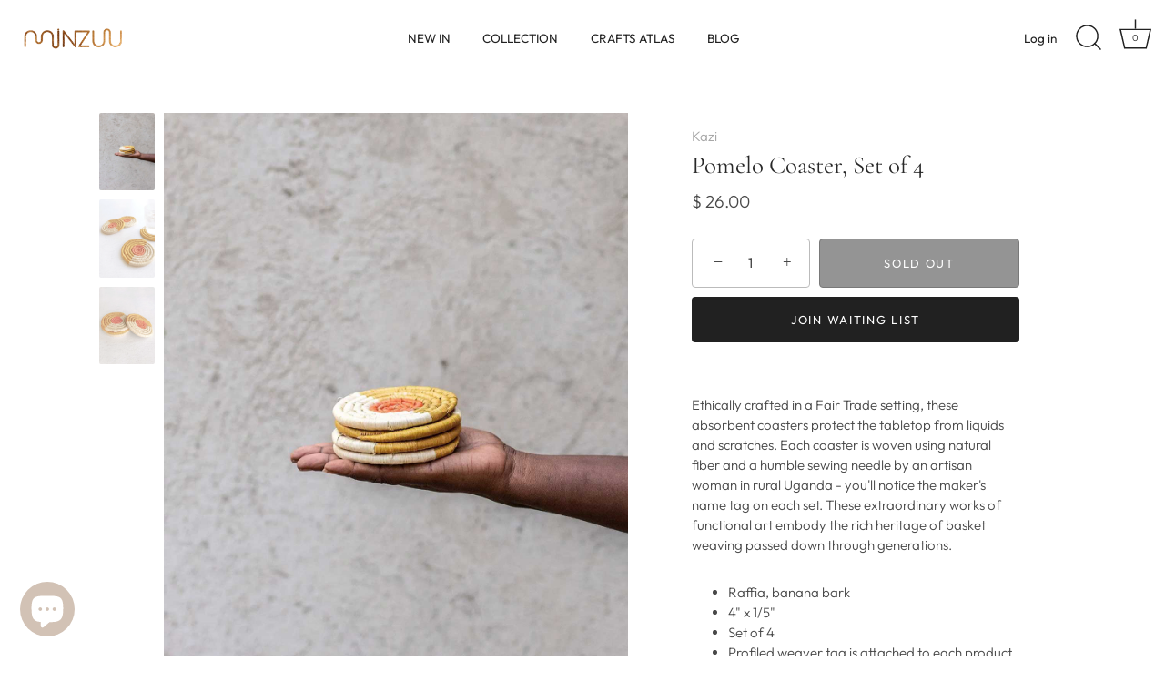

--- FILE ---
content_type: text/html; charset=utf-8
request_url: https://www.minzuu.com/products/pomelo-coaster-set-of-4
body_size: 42845
content:
<!doctype html>
<html class="no-js" lang="en">
<head>
  <!-- Showcase 7.0.0 -->

  <meta charset="utf-8" />
<meta name="viewport" content="width=device-width,initial-scale=1.0" />
<meta http-equiv="X-UA-Compatible" content="IE=edge">

<link rel="preconnect" href="https://cdn.shopify.com" crossorigin>
<link rel="preconnect" href="https://fonts.shopify.com" crossorigin>
<link rel="preconnect" href="https://monorail-edge.shopifysvc.com"><link rel="preload" as="font" href="//www.minzuu.com/cdn/fonts/outfit/outfit_n3.8c97ae4c4fac7c2ea467a6dc784857f4de7e0e37.woff2" type="font/woff2" crossorigin><link rel="preload" as="font" href="//www.minzuu.com/cdn/fonts/outfit/outfit_n4.387c2e2715c484a1f1075eb90d64808f1b37ac58.woff2" type="font/woff2" crossorigin><link rel="preload" as="font" href="//www.minzuu.com/cdn/fonts/cormorant/cormorant_n4.bd66e8e0031690b46374315bd1c15a17a8dcd450.woff2" type="font/woff2" crossorigin><link rel="preload" as="font" href="//www.minzuu.com/cdn/fonts/jost/jost_n4.d47a1b6347ce4a4c9f437608011273009d91f2b7.woff2" type="font/woff2" crossorigin><link rel="preload" href="//www.minzuu.com/cdn/shop/t/68/assets/vendor.min.js?v=36987075639955835061760281059" as="script">
<link rel="preload" href="//www.minzuu.com/cdn/shop/t/68/assets/theme.js?v=149511462584908395691760281059" as="script"><link rel="canonical" href="https://www.minzuu.com/products/pomelo-coaster-set-of-4" /><link rel="icon" href="//www.minzuu.com/cdn/shop/files/favicon-copper_e9a221cc-2f55-45d4-b658-09111015982a.png?crop=center&height=48&v=1664299694&width=48" type="image/png"><meta name="description" content="Ethically crafted in a Fair Trade setting, these absorbent coasters protect the tabletop from liquids and scratches. Each coaster is woven using natural fiber and a humble sewing needle by an artisan woman in rural Uganda, these extraordinary works of functional art embody the rich heritage of basket weaving in Africa.">
<style>
    @font-face {
  font-family: Outfit;
  font-weight: 300;
  font-style: normal;
  font-display: swap;
  src: url("//www.minzuu.com/cdn/fonts/outfit/outfit_n3.8c97ae4c4fac7c2ea467a6dc784857f4de7e0e37.woff2") format("woff2"),
       url("//www.minzuu.com/cdn/fonts/outfit/outfit_n3.b50a189ccde91f9bceee88f207c18c09f0b62a7b.woff") format("woff");
}

    @font-face {
  font-family: Outfit;
  font-weight: 500;
  font-style: normal;
  font-display: swap;
  src: url("//www.minzuu.com/cdn/fonts/outfit/outfit_n5.8646f8eed6d6d0a1ac9821ab288cc9621d1e145e.woff2") format("woff2"),
       url("//www.minzuu.com/cdn/fonts/outfit/outfit_n5.9e3c12421e42661c948a7f5b879e5e0c7d394cd6.woff") format("woff");
}

    @font-face {
  font-family: Outfit;
  font-weight: 600;
  font-style: normal;
  font-display: swap;
  src: url("//www.minzuu.com/cdn/fonts/outfit/outfit_n6.dfcbaa80187851df2e8384061616a8eaa1702fdc.woff2") format("woff2"),
       url("//www.minzuu.com/cdn/fonts/outfit/outfit_n6.88384e9fc3e36038624caccb938f24ea8008a91d.woff") format("woff");
}

    @font-face {
  font-family: Outfit;
  font-weight: 400;
  font-style: normal;
  font-display: swap;
  src: url("//www.minzuu.com/cdn/fonts/outfit/outfit_n4.387c2e2715c484a1f1075eb90d64808f1b37ac58.woff2") format("woff2"),
       url("//www.minzuu.com/cdn/fonts/outfit/outfit_n4.aca8c81f18f62c9baa15c2dc5d1f6dd5442cdc50.woff") format("woff");
}

    
    
    @font-face {
  font-family: Cormorant;
  font-weight: 400;
  font-style: normal;
  font-display: swap;
  src: url("//www.minzuu.com/cdn/fonts/cormorant/cormorant_n4.bd66e8e0031690b46374315bd1c15a17a8dcd450.woff2") format("woff2"),
       url("//www.minzuu.com/cdn/fonts/cormorant/cormorant_n4.e5604516683cb4cc166c001f2ff5f387255e3b45.woff") format("woff");
}

    @font-face {
  font-family: Outfit;
  font-weight: 400;
  font-style: normal;
  font-display: swap;
  src: url("//www.minzuu.com/cdn/fonts/outfit/outfit_n4.387c2e2715c484a1f1075eb90d64808f1b37ac58.woff2") format("woff2"),
       url("//www.minzuu.com/cdn/fonts/outfit/outfit_n4.aca8c81f18f62c9baa15c2dc5d1f6dd5442cdc50.woff") format("woff");
}

    @font-face {
  font-family: Jost;
  font-weight: 400;
  font-style: normal;
  font-display: swap;
  src: url("//www.minzuu.com/cdn/fonts/jost/jost_n4.d47a1b6347ce4a4c9f437608011273009d91f2b7.woff2") format("woff2"),
       url("//www.minzuu.com/cdn/fonts/jost/jost_n4.791c46290e672b3f85c3d1c651ef2efa3819eadd.woff") format("woff");
}

  </style>

  <meta name="theme-color" content="#212121">

  <title>
    Kazi Pomelo Raffia Coaster, Set of 4 &ndash; Minzuu
  </title>

  <meta property="og:site_name" content="Minzuu">
<meta property="og:url" content="https://www.minzuu.com/products/pomelo-coaster-set-of-4">
<meta property="og:title" content="Kazi Pomelo Raffia Coaster, Set of 4">
<meta property="og:type" content="product">
<meta property="og:description" content="Ethically crafted in a Fair Trade setting, these absorbent coasters protect the tabletop from liquids and scratches. Each coaster is woven using natural fiber and a humble sewing needle by an artisan woman in rural Uganda, these extraordinary works of functional art embody the rich heritage of basket weaving in Africa."><meta property="og:image" content="http://www.minzuu.com/cdn/shop/files/kazi-raffia-coaster-pomelo-1.1_1200x1200.jpg?v=1698432358">
  <meta property="og:image:secure_url" content="https://www.minzuu.com/cdn/shop/files/kazi-raffia-coaster-pomelo-1.1_1200x1200.jpg?v=1698432358">
  <meta property="og:image:width" content="1200">
  <meta property="og:image:height" content="1680"><meta property="og:price:amount" content="26.00">
  <meta property="og:price:currency" content="USD"><meta name="twitter:card" content="summary_large_image">
<meta name="twitter:title" content="Kazi Pomelo Raffia Coaster, Set of 4">
<meta name="twitter:description" content="Ethically crafted in a Fair Trade setting, these absorbent coasters protect the tabletop from liquids and scratches. Each coaster is woven using natural fiber and a humble sewing needle by an artisan woman in rural Uganda, these extraordinary works of functional art embody the rich heritage of basket weaving in Africa.">


  <style data-shopify>
    :root {
      --viewport-height: 100vh;
      --viewport-height-first-section: 100vh;
      --nav-height: 0;
    }
  </style>

  <link href="//www.minzuu.com/cdn/shop/t/68/assets/styles.css?v=122908309398605667081765488909" rel="stylesheet" type="text/css" media="all" />

  <script>window.performance && window.performance.mark && window.performance.mark('shopify.content_for_header.start');</script><meta name="google-site-verification" content="tBVLBtdk-0RGOgw3P55CNIwAtspBknACxswK1eCOCro">
<meta id="shopify-digital-wallet" name="shopify-digital-wallet" content="/7020437/digital_wallets/dialog">
<meta name="shopify-checkout-api-token" content="471b4249252dbdab03ac4f4bb3f96b5e">
<meta id="in-context-paypal-metadata" data-shop-id="7020437" data-venmo-supported="false" data-environment="production" data-locale="en_US" data-paypal-v4="true" data-currency="USD">
<link rel="alternate" type="application/json+oembed" href="https://www.minzuu.com/products/pomelo-coaster-set-of-4.oembed">
<script async="async" src="/checkouts/internal/preloads.js?locale=en-US"></script>
<link rel="preconnect" href="https://shop.app" crossorigin="anonymous">
<script async="async" src="https://shop.app/checkouts/internal/preloads.js?locale=en-US&shop_id=7020437" crossorigin="anonymous"></script>
<script id="apple-pay-shop-capabilities" type="application/json">{"shopId":7020437,"countryCode":"US","currencyCode":"USD","merchantCapabilities":["supports3DS"],"merchantId":"gid:\/\/shopify\/Shop\/7020437","merchantName":"Minzuu","requiredBillingContactFields":["postalAddress","email","phone"],"requiredShippingContactFields":["postalAddress","email","phone"],"shippingType":"shipping","supportedNetworks":["visa","masterCard","amex","discover","elo","jcb"],"total":{"type":"pending","label":"Minzuu","amount":"1.00"},"shopifyPaymentsEnabled":true,"supportsSubscriptions":true}</script>
<script id="shopify-features" type="application/json">{"accessToken":"471b4249252dbdab03ac4f4bb3f96b5e","betas":["rich-media-storefront-analytics"],"domain":"www.minzuu.com","predictiveSearch":true,"shopId":7020437,"locale":"en"}</script>
<script>var Shopify = Shopify || {};
Shopify.shop = "minzuu.myshopify.com";
Shopify.locale = "en";
Shopify.currency = {"active":"USD","rate":"1.0"};
Shopify.country = "US";
Shopify.theme = {"name":"Holiday 25","id":153206816981,"schema_name":"Showcase","schema_version":"7.0.0","theme_store_id":677,"role":"main"};
Shopify.theme.handle = "null";
Shopify.theme.style = {"id":null,"handle":null};
Shopify.cdnHost = "www.minzuu.com/cdn";
Shopify.routes = Shopify.routes || {};
Shopify.routes.root = "/";</script>
<script type="module">!function(o){(o.Shopify=o.Shopify||{}).modules=!0}(window);</script>
<script>!function(o){function n(){var o=[];function n(){o.push(Array.prototype.slice.apply(arguments))}return n.q=o,n}var t=o.Shopify=o.Shopify||{};t.loadFeatures=n(),t.autoloadFeatures=n()}(window);</script>
<script>
  window.ShopifyPay = window.ShopifyPay || {};
  window.ShopifyPay.apiHost = "shop.app\/pay";
  window.ShopifyPay.redirectState = null;
</script>
<script id="shop-js-analytics" type="application/json">{"pageType":"product"}</script>
<script defer="defer" async type="module" src="//www.minzuu.com/cdn/shopifycloud/shop-js/modules/v2/client.init-shop-cart-sync_C5BV16lS.en.esm.js"></script>
<script defer="defer" async type="module" src="//www.minzuu.com/cdn/shopifycloud/shop-js/modules/v2/chunk.common_CygWptCX.esm.js"></script>
<script type="module">
  await import("//www.minzuu.com/cdn/shopifycloud/shop-js/modules/v2/client.init-shop-cart-sync_C5BV16lS.en.esm.js");
await import("//www.minzuu.com/cdn/shopifycloud/shop-js/modules/v2/chunk.common_CygWptCX.esm.js");

  window.Shopify.SignInWithShop?.initShopCartSync?.({"fedCMEnabled":true,"windoidEnabled":true});

</script>
<script>
  window.Shopify = window.Shopify || {};
  if (!window.Shopify.featureAssets) window.Shopify.featureAssets = {};
  window.Shopify.featureAssets['shop-js'] = {"shop-cart-sync":["modules/v2/client.shop-cart-sync_ZFArdW7E.en.esm.js","modules/v2/chunk.common_CygWptCX.esm.js"],"init-fed-cm":["modules/v2/client.init-fed-cm_CmiC4vf6.en.esm.js","modules/v2/chunk.common_CygWptCX.esm.js"],"shop-button":["modules/v2/client.shop-button_tlx5R9nI.en.esm.js","modules/v2/chunk.common_CygWptCX.esm.js"],"shop-cash-offers":["modules/v2/client.shop-cash-offers_DOA2yAJr.en.esm.js","modules/v2/chunk.common_CygWptCX.esm.js","modules/v2/chunk.modal_D71HUcav.esm.js"],"init-windoid":["modules/v2/client.init-windoid_sURxWdc1.en.esm.js","modules/v2/chunk.common_CygWptCX.esm.js"],"shop-toast-manager":["modules/v2/client.shop-toast-manager_ClPi3nE9.en.esm.js","modules/v2/chunk.common_CygWptCX.esm.js"],"init-shop-email-lookup-coordinator":["modules/v2/client.init-shop-email-lookup-coordinator_B8hsDcYM.en.esm.js","modules/v2/chunk.common_CygWptCX.esm.js"],"init-shop-cart-sync":["modules/v2/client.init-shop-cart-sync_C5BV16lS.en.esm.js","modules/v2/chunk.common_CygWptCX.esm.js"],"avatar":["modules/v2/client.avatar_BTnouDA3.en.esm.js"],"pay-button":["modules/v2/client.pay-button_FdsNuTd3.en.esm.js","modules/v2/chunk.common_CygWptCX.esm.js"],"init-customer-accounts":["modules/v2/client.init-customer-accounts_DxDtT_ad.en.esm.js","modules/v2/client.shop-login-button_C5VAVYt1.en.esm.js","modules/v2/chunk.common_CygWptCX.esm.js","modules/v2/chunk.modal_D71HUcav.esm.js"],"init-shop-for-new-customer-accounts":["modules/v2/client.init-shop-for-new-customer-accounts_ChsxoAhi.en.esm.js","modules/v2/client.shop-login-button_C5VAVYt1.en.esm.js","modules/v2/chunk.common_CygWptCX.esm.js","modules/v2/chunk.modal_D71HUcav.esm.js"],"shop-login-button":["modules/v2/client.shop-login-button_C5VAVYt1.en.esm.js","modules/v2/chunk.common_CygWptCX.esm.js","modules/v2/chunk.modal_D71HUcav.esm.js"],"init-customer-accounts-sign-up":["modules/v2/client.init-customer-accounts-sign-up_CPSyQ0Tj.en.esm.js","modules/v2/client.shop-login-button_C5VAVYt1.en.esm.js","modules/v2/chunk.common_CygWptCX.esm.js","modules/v2/chunk.modal_D71HUcav.esm.js"],"shop-follow-button":["modules/v2/client.shop-follow-button_Cva4Ekp9.en.esm.js","modules/v2/chunk.common_CygWptCX.esm.js","modules/v2/chunk.modal_D71HUcav.esm.js"],"checkout-modal":["modules/v2/client.checkout-modal_BPM8l0SH.en.esm.js","modules/v2/chunk.common_CygWptCX.esm.js","modules/v2/chunk.modal_D71HUcav.esm.js"],"lead-capture":["modules/v2/client.lead-capture_Bi8yE_yS.en.esm.js","modules/v2/chunk.common_CygWptCX.esm.js","modules/v2/chunk.modal_D71HUcav.esm.js"],"shop-login":["modules/v2/client.shop-login_D6lNrXab.en.esm.js","modules/v2/chunk.common_CygWptCX.esm.js","modules/v2/chunk.modal_D71HUcav.esm.js"],"payment-terms":["modules/v2/client.payment-terms_CZxnsJam.en.esm.js","modules/v2/chunk.common_CygWptCX.esm.js","modules/v2/chunk.modal_D71HUcav.esm.js"]};
</script>
<script>(function() {
  var isLoaded = false;
  function asyncLoad() {
    if (isLoaded) return;
    isLoaded = true;
    var urls = ["https:\/\/cdn-stamped-io.azureedge.net\/files\/shopify.min.js?shop=minzuu.myshopify.com","https:\/\/chimpstatic.com\/mcjs-connected\/js\/users\/4c576a9392784f5d943fb11f6\/6772076d98a92160ac1305320.js?shop=minzuu.myshopify.com","https:\/\/a.mailmunch.co\/widgets\/site-120902-a63fda1f1aa6519dbf083387e6fd851cc8f7f5e9.js?shop=minzuu.myshopify.com","https:\/\/cdn1.stamped.io\/files\/shopify.min.js?shop=minzuu.myshopify.com","https:\/\/cdncozyantitheft.addons.business\/js\/script_tags\/minzuu\/Z65HI73x6vw04DbPAVycRxo0xN1ddX8g.js?shop=minzuu.myshopify.com"];
    for (var i = 0; i < urls.length; i++) {
      var s = document.createElement('script');
      s.type = 'text/javascript';
      s.async = true;
      s.src = urls[i];
      var x = document.getElementsByTagName('script')[0];
      x.parentNode.insertBefore(s, x);
    }
  };
  if(window.attachEvent) {
    window.attachEvent('onload', asyncLoad);
  } else {
    window.addEventListener('load', asyncLoad, false);
  }
})();</script>
<script id="__st">var __st={"a":7020437,"offset":-18000,"reqid":"c805b0b8-85f2-43e8-88bd-76f6cd13df3a-1768776818","pageurl":"www.minzuu.com\/products\/pomelo-coaster-set-of-4","u":"e5c8758ce62d","p":"product","rtyp":"product","rid":8178357993685};</script>
<script>window.ShopifyPaypalV4VisibilityTracking = true;</script>
<script id="captcha-bootstrap">!function(){'use strict';const t='contact',e='account',n='new_comment',o=[[t,t],['blogs',n],['comments',n],[t,'customer']],c=[[e,'customer_login'],[e,'guest_login'],[e,'recover_customer_password'],[e,'create_customer']],r=t=>t.map((([t,e])=>`form[action*='/${t}']:not([data-nocaptcha='true']) input[name='form_type'][value='${e}']`)).join(','),a=t=>()=>t?[...document.querySelectorAll(t)].map((t=>t.form)):[];function s(){const t=[...o],e=r(t);return a(e)}const i='password',u='form_key',d=['recaptcha-v3-token','g-recaptcha-response','h-captcha-response',i],f=()=>{try{return window.sessionStorage}catch{return}},m='__shopify_v',_=t=>t.elements[u];function p(t,e,n=!1){try{const o=window.sessionStorage,c=JSON.parse(o.getItem(e)),{data:r}=function(t){const{data:e,action:n}=t;return t[m]||n?{data:e,action:n}:{data:t,action:n}}(c);for(const[e,n]of Object.entries(r))t.elements[e]&&(t.elements[e].value=n);n&&o.removeItem(e)}catch(o){console.error('form repopulation failed',{error:o})}}const l='form_type',E='cptcha';function T(t){t.dataset[E]=!0}const w=window,h=w.document,L='Shopify',v='ce_forms',y='captcha';let A=!1;((t,e)=>{const n=(g='f06e6c50-85a8-45c8-87d0-21a2b65856fe',I='https://cdn.shopify.com/shopifycloud/storefront-forms-hcaptcha/ce_storefront_forms_captcha_hcaptcha.v1.5.2.iife.js',D={infoText:'Protected by hCaptcha',privacyText:'Privacy',termsText:'Terms'},(t,e,n)=>{const o=w[L][v],c=o.bindForm;if(c)return c(t,g,e,D).then(n);var r;o.q.push([[t,g,e,D],n]),r=I,A||(h.body.append(Object.assign(h.createElement('script'),{id:'captcha-provider',async:!0,src:r})),A=!0)});var g,I,D;w[L]=w[L]||{},w[L][v]=w[L][v]||{},w[L][v].q=[],w[L][y]=w[L][y]||{},w[L][y].protect=function(t,e){n(t,void 0,e),T(t)},Object.freeze(w[L][y]),function(t,e,n,w,h,L){const[v,y,A,g]=function(t,e,n){const i=e?o:[],u=t?c:[],d=[...i,...u],f=r(d),m=r(i),_=r(d.filter((([t,e])=>n.includes(e))));return[a(f),a(m),a(_),s()]}(w,h,L),I=t=>{const e=t.target;return e instanceof HTMLFormElement?e:e&&e.form},D=t=>v().includes(t);t.addEventListener('submit',(t=>{const e=I(t);if(!e)return;const n=D(e)&&!e.dataset.hcaptchaBound&&!e.dataset.recaptchaBound,o=_(e),c=g().includes(e)&&(!o||!o.value);(n||c)&&t.preventDefault(),c&&!n&&(function(t){try{if(!f())return;!function(t){const e=f();if(!e)return;const n=_(t);if(!n)return;const o=n.value;o&&e.removeItem(o)}(t);const e=Array.from(Array(32),(()=>Math.random().toString(36)[2])).join('');!function(t,e){_(t)||t.append(Object.assign(document.createElement('input'),{type:'hidden',name:u})),t.elements[u].value=e}(t,e),function(t,e){const n=f();if(!n)return;const o=[...t.querySelectorAll(`input[type='${i}']`)].map((({name:t})=>t)),c=[...d,...o],r={};for(const[a,s]of new FormData(t).entries())c.includes(a)||(r[a]=s);n.setItem(e,JSON.stringify({[m]:1,action:t.action,data:r}))}(t,e)}catch(e){console.error('failed to persist form',e)}}(e),e.submit())}));const S=(t,e)=>{t&&!t.dataset[E]&&(n(t,e.some((e=>e===t))),T(t))};for(const o of['focusin','change'])t.addEventListener(o,(t=>{const e=I(t);D(e)&&S(e,y())}));const B=e.get('form_key'),M=e.get(l),P=B&&M;t.addEventListener('DOMContentLoaded',(()=>{const t=y();if(P)for(const e of t)e.elements[l].value===M&&p(e,B);[...new Set([...A(),...v().filter((t=>'true'===t.dataset.shopifyCaptcha))])].forEach((e=>S(e,t)))}))}(h,new URLSearchParams(w.location.search),n,t,e,['guest_login'])})(!0,!0)}();</script>
<script integrity="sha256-4kQ18oKyAcykRKYeNunJcIwy7WH5gtpwJnB7kiuLZ1E=" data-source-attribution="shopify.loadfeatures" defer="defer" src="//www.minzuu.com/cdn/shopifycloud/storefront/assets/storefront/load_feature-a0a9edcb.js" crossorigin="anonymous"></script>
<script crossorigin="anonymous" defer="defer" src="//www.minzuu.com/cdn/shopifycloud/storefront/assets/shopify_pay/storefront-65b4c6d7.js?v=20250812"></script>
<script data-source-attribution="shopify.dynamic_checkout.dynamic.init">var Shopify=Shopify||{};Shopify.PaymentButton=Shopify.PaymentButton||{isStorefrontPortableWallets:!0,init:function(){window.Shopify.PaymentButton.init=function(){};var t=document.createElement("script");t.src="https://www.minzuu.com/cdn/shopifycloud/portable-wallets/latest/portable-wallets.en.js",t.type="module",document.head.appendChild(t)}};
</script>
<script data-source-attribution="shopify.dynamic_checkout.buyer_consent">
  function portableWalletsHideBuyerConsent(e){var t=document.getElementById("shopify-buyer-consent"),n=document.getElementById("shopify-subscription-policy-button");t&&n&&(t.classList.add("hidden"),t.setAttribute("aria-hidden","true"),n.removeEventListener("click",e))}function portableWalletsShowBuyerConsent(e){var t=document.getElementById("shopify-buyer-consent"),n=document.getElementById("shopify-subscription-policy-button");t&&n&&(t.classList.remove("hidden"),t.removeAttribute("aria-hidden"),n.addEventListener("click",e))}window.Shopify?.PaymentButton&&(window.Shopify.PaymentButton.hideBuyerConsent=portableWalletsHideBuyerConsent,window.Shopify.PaymentButton.showBuyerConsent=portableWalletsShowBuyerConsent);
</script>
<script data-source-attribution="shopify.dynamic_checkout.cart.bootstrap">document.addEventListener("DOMContentLoaded",(function(){function t(){return document.querySelector("shopify-accelerated-checkout-cart, shopify-accelerated-checkout")}if(t())Shopify.PaymentButton.init();else{new MutationObserver((function(e,n){t()&&(Shopify.PaymentButton.init(),n.disconnect())})).observe(document.body,{childList:!0,subtree:!0})}}));
</script>
<link id="shopify-accelerated-checkout-styles" rel="stylesheet" media="screen" href="https://www.minzuu.com/cdn/shopifycloud/portable-wallets/latest/accelerated-checkout-backwards-compat.css" crossorigin="anonymous">
<style id="shopify-accelerated-checkout-cart">
        #shopify-buyer-consent {
  margin-top: 1em;
  display: inline-block;
  width: 100%;
}

#shopify-buyer-consent.hidden {
  display: none;
}

#shopify-subscription-policy-button {
  background: none;
  border: none;
  padding: 0;
  text-decoration: underline;
  font-size: inherit;
  cursor: pointer;
}

#shopify-subscription-policy-button::before {
  box-shadow: none;
}

      </style>

<script>window.performance && window.performance.mark && window.performance.mark('shopify.content_for_header.end');</script>

  <script>
    document.documentElement.className = document.documentElement.className.replace('no-js', 'js');
    window.theme = window.theme || {};
    
      theme.money_format_with_code_preference = "$ {{amount}}";
    
    theme.money_format = "$ {{amount}}";
    theme.money_container = '.theme-money';
    theme.strings = {
      previous: "Previous",
      next: "Next",
      close: "Close",
      addressError: "Error looking up that address",
      addressNoResults: "No results for that address",
      addressQueryLimit: "You have exceeded the Google API usage limit. Consider upgrading to a \u003ca href=\"https:\/\/developers.google.com\/maps\/premium\/usage-limits\"\u003ePremium Plan\u003c\/a\u003e.",
      authError: "There was a problem authenticating your Google Maps API Key.",
      back: "Back",
      cartConfirmation: "You must agree to the terms and conditions before continuing.",
      loadMore: "Load more",
      infiniteScrollNoMore: "No more results",
      priceNonExistent: "Unavailable",
      buttonDefault: "Add to Basket",
      buttonPreorder: "Pre-order",
      buttonNoStock: "Sold out",
      buttonNoVariant: "Unavailable",
      variantNoStock: "Sold out",
      unitPriceSeparator: " \/ ",
      colorBoxPrevious: "Previous",
      colorBoxNext: "Next",
      colorBoxClose: "Close",
      navigateHome: "Home",
      productAddingToCart: "Adding",
      productAddedToCart: "Added to your basket",
      popupWasAdded: "was added to your basket",
      popupCheckout: "Checkout",
      popupContinueShopping: "Continue shopping",
      onlyXLeft: "[[ quantity ]] in stock",
      priceSoldOut: "Sold out",
      inventoryLowStock: "Low stock",
      inventoryInStock: "In stock",
      loading: "Loading...",
      viewCart: "View Basket",
      page: "Page {{ page }}",
      imageSlider: "Image slider",
      clearAll: "Clear all"
    };
    theme.routes = {
      root_url: '/',
      cart_url: '/cart',
      cart_add_url: '/cart/add',
      cart_change_url: '/cart/change',
      cart_update_url: '/cart/update.js',
      checkout: '/checkout'
    };
    theme.settings = {
      animationEnabledDesktop: true,
      animationEnabledMobile: true
    };

    theme.checkViewportFillers = function(){
      var toggleState = false;
      var elPageContent = document.getElementById('page-content');
      if(elPageContent) {
        var elOverlapSection = elPageContent.querySelector('.header-overlap-section');
        if (elOverlapSection) {
          var padding = parseInt(getComputedStyle(elPageContent).getPropertyValue('padding-top'));
          toggleState = ((Math.round(elOverlapSection.offsetTop) - padding) === 0);
        }
      }
      if(toggleState) {
        document.getElementsByTagName('body')[0].classList.add('header-section-overlap');
      } else {
        document.getElementsByTagName('body')[0].classList.remove('header-section-overlap');
      }
    };

    theme.assessAltLogo = function(){
      var elsOverlappers = document.querySelectorAll('.needs-alt-logo');
      var useAltLogo = false;
      if(elsOverlappers.length) {
        var elSiteControl = document.querySelector('#site-control');
        var elSiteControlInner = document.querySelector('#site-control .site-control__inner');
        var headerMid = elSiteControlInner.offsetTop + elSiteControl.offsetTop + elSiteControlInner.offsetHeight / 2;
        Array.prototype.forEach.call(elsOverlappers, function(el, i){
          var thisTop = el.getBoundingClientRect().top;
          var thisBottom = thisTop + el.offsetHeight;
          if(headerMid > thisTop && headerMid < thisBottom) {
            useAltLogo = true;
            return false;
          }
        });
      }
      if(useAltLogo) {
        document.getElementsByTagName('body')[0].classList.add('use-alt-logo');
      } else {
        document.getElementsByTagName('body')[0].classList.remove('use-alt-logo');
      }
    };
  </script>
<script src="https://cdn.shopify.com/extensions/7bc9bb47-adfa-4267-963e-cadee5096caf/inbox-1252/assets/inbox-chat-loader.js" type="text/javascript" defer="defer"></script>
<link href="https://monorail-edge.shopifysvc.com" rel="dns-prefetch">
<script>(function(){if ("sendBeacon" in navigator && "performance" in window) {try {var session_token_from_headers = performance.getEntriesByType('navigation')[0].serverTiming.find(x => x.name == '_s').description;} catch {var session_token_from_headers = undefined;}var session_cookie_matches = document.cookie.match(/_shopify_s=([^;]*)/);var session_token_from_cookie = session_cookie_matches && session_cookie_matches.length === 2 ? session_cookie_matches[1] : "";var session_token = session_token_from_headers || session_token_from_cookie || "";function handle_abandonment_event(e) {var entries = performance.getEntries().filter(function(entry) {return /monorail-edge.shopifysvc.com/.test(entry.name);});if (!window.abandonment_tracked && entries.length === 0) {window.abandonment_tracked = true;var currentMs = Date.now();var navigation_start = performance.timing.navigationStart;var payload = {shop_id: 7020437,url: window.location.href,navigation_start,duration: currentMs - navigation_start,session_token,page_type: "product"};window.navigator.sendBeacon("https://monorail-edge.shopifysvc.com/v1/produce", JSON.stringify({schema_id: "online_store_buyer_site_abandonment/1.1",payload: payload,metadata: {event_created_at_ms: currentMs,event_sent_at_ms: currentMs}}));}}window.addEventListener('pagehide', handle_abandonment_event);}}());</script>
<script id="web-pixels-manager-setup">(function e(e,d,r,n,o){if(void 0===o&&(o={}),!Boolean(null===(a=null===(i=window.Shopify)||void 0===i?void 0:i.analytics)||void 0===a?void 0:a.replayQueue)){var i,a;window.Shopify=window.Shopify||{};var t=window.Shopify;t.analytics=t.analytics||{};var s=t.analytics;s.replayQueue=[],s.publish=function(e,d,r){return s.replayQueue.push([e,d,r]),!0};try{self.performance.mark("wpm:start")}catch(e){}var l=function(){var e={modern:/Edge?\/(1{2}[4-9]|1[2-9]\d|[2-9]\d{2}|\d{4,})\.\d+(\.\d+|)|Firefox\/(1{2}[4-9]|1[2-9]\d|[2-9]\d{2}|\d{4,})\.\d+(\.\d+|)|Chrom(ium|e)\/(9{2}|\d{3,})\.\d+(\.\d+|)|(Maci|X1{2}).+ Version\/(15\.\d+|(1[6-9]|[2-9]\d|\d{3,})\.\d+)([,.]\d+|)( \(\w+\)|)( Mobile\/\w+|) Safari\/|Chrome.+OPR\/(9{2}|\d{3,})\.\d+\.\d+|(CPU[ +]OS|iPhone[ +]OS|CPU[ +]iPhone|CPU IPhone OS|CPU iPad OS)[ +]+(15[._]\d+|(1[6-9]|[2-9]\d|\d{3,})[._]\d+)([._]\d+|)|Android:?[ /-](13[3-9]|1[4-9]\d|[2-9]\d{2}|\d{4,})(\.\d+|)(\.\d+|)|Android.+Firefox\/(13[5-9]|1[4-9]\d|[2-9]\d{2}|\d{4,})\.\d+(\.\d+|)|Android.+Chrom(ium|e)\/(13[3-9]|1[4-9]\d|[2-9]\d{2}|\d{4,})\.\d+(\.\d+|)|SamsungBrowser\/([2-9]\d|\d{3,})\.\d+/,legacy:/Edge?\/(1[6-9]|[2-9]\d|\d{3,})\.\d+(\.\d+|)|Firefox\/(5[4-9]|[6-9]\d|\d{3,})\.\d+(\.\d+|)|Chrom(ium|e)\/(5[1-9]|[6-9]\d|\d{3,})\.\d+(\.\d+|)([\d.]+$|.*Safari\/(?![\d.]+ Edge\/[\d.]+$))|(Maci|X1{2}).+ Version\/(10\.\d+|(1[1-9]|[2-9]\d|\d{3,})\.\d+)([,.]\d+|)( \(\w+\)|)( Mobile\/\w+|) Safari\/|Chrome.+OPR\/(3[89]|[4-9]\d|\d{3,})\.\d+\.\d+|(CPU[ +]OS|iPhone[ +]OS|CPU[ +]iPhone|CPU IPhone OS|CPU iPad OS)[ +]+(10[._]\d+|(1[1-9]|[2-9]\d|\d{3,})[._]\d+)([._]\d+|)|Android:?[ /-](13[3-9]|1[4-9]\d|[2-9]\d{2}|\d{4,})(\.\d+|)(\.\d+|)|Mobile Safari.+OPR\/([89]\d|\d{3,})\.\d+\.\d+|Android.+Firefox\/(13[5-9]|1[4-9]\d|[2-9]\d{2}|\d{4,})\.\d+(\.\d+|)|Android.+Chrom(ium|e)\/(13[3-9]|1[4-9]\d|[2-9]\d{2}|\d{4,})\.\d+(\.\d+|)|Android.+(UC? ?Browser|UCWEB|U3)[ /]?(15\.([5-9]|\d{2,})|(1[6-9]|[2-9]\d|\d{3,})\.\d+)\.\d+|SamsungBrowser\/(5\.\d+|([6-9]|\d{2,})\.\d+)|Android.+MQ{2}Browser\/(14(\.(9|\d{2,})|)|(1[5-9]|[2-9]\d|\d{3,})(\.\d+|))(\.\d+|)|K[Aa][Ii]OS\/(3\.\d+|([4-9]|\d{2,})\.\d+)(\.\d+|)/},d=e.modern,r=e.legacy,n=navigator.userAgent;return n.match(d)?"modern":n.match(r)?"legacy":"unknown"}(),u="modern"===l?"modern":"legacy",c=(null!=n?n:{modern:"",legacy:""})[u],f=function(e){return[e.baseUrl,"/wpm","/b",e.hashVersion,"modern"===e.buildTarget?"m":"l",".js"].join("")}({baseUrl:d,hashVersion:r,buildTarget:u}),m=function(e){var d=e.version,r=e.bundleTarget,n=e.surface,o=e.pageUrl,i=e.monorailEndpoint;return{emit:function(e){var a=e.status,t=e.errorMsg,s=(new Date).getTime(),l=JSON.stringify({metadata:{event_sent_at_ms:s},events:[{schema_id:"web_pixels_manager_load/3.1",payload:{version:d,bundle_target:r,page_url:o,status:a,surface:n,error_msg:t},metadata:{event_created_at_ms:s}}]});if(!i)return console&&console.warn&&console.warn("[Web Pixels Manager] No Monorail endpoint provided, skipping logging."),!1;try{return self.navigator.sendBeacon.bind(self.navigator)(i,l)}catch(e){}var u=new XMLHttpRequest;try{return u.open("POST",i,!0),u.setRequestHeader("Content-Type","text/plain"),u.send(l),!0}catch(e){return console&&console.warn&&console.warn("[Web Pixels Manager] Got an unhandled error while logging to Monorail."),!1}}}}({version:r,bundleTarget:l,surface:e.surface,pageUrl:self.location.href,monorailEndpoint:e.monorailEndpoint});try{o.browserTarget=l,function(e){var d=e.src,r=e.async,n=void 0===r||r,o=e.onload,i=e.onerror,a=e.sri,t=e.scriptDataAttributes,s=void 0===t?{}:t,l=document.createElement("script"),u=document.querySelector("head"),c=document.querySelector("body");if(l.async=n,l.src=d,a&&(l.integrity=a,l.crossOrigin="anonymous"),s)for(var f in s)if(Object.prototype.hasOwnProperty.call(s,f))try{l.dataset[f]=s[f]}catch(e){}if(o&&l.addEventListener("load",o),i&&l.addEventListener("error",i),u)u.appendChild(l);else{if(!c)throw new Error("Did not find a head or body element to append the script");c.appendChild(l)}}({src:f,async:!0,onload:function(){if(!function(){var e,d;return Boolean(null===(d=null===(e=window.Shopify)||void 0===e?void 0:e.analytics)||void 0===d?void 0:d.initialized)}()){var d=window.webPixelsManager.init(e)||void 0;if(d){var r=window.Shopify.analytics;r.replayQueue.forEach((function(e){var r=e[0],n=e[1],o=e[2];d.publishCustomEvent(r,n,o)})),r.replayQueue=[],r.publish=d.publishCustomEvent,r.visitor=d.visitor,r.initialized=!0}}},onerror:function(){return m.emit({status:"failed",errorMsg:"".concat(f," has failed to load")})},sri:function(e){var d=/^sha384-[A-Za-z0-9+/=]+$/;return"string"==typeof e&&d.test(e)}(c)?c:"",scriptDataAttributes:o}),m.emit({status:"loading"})}catch(e){m.emit({status:"failed",errorMsg:(null==e?void 0:e.message)||"Unknown error"})}}})({shopId: 7020437,storefrontBaseUrl: "https://www.minzuu.com",extensionsBaseUrl: "https://extensions.shopifycdn.com/cdn/shopifycloud/web-pixels-manager",monorailEndpoint: "https://monorail-edge.shopifysvc.com/unstable/produce_batch",surface: "storefront-renderer",enabledBetaFlags: ["2dca8a86"],webPixelsConfigList: [{"id":"513802453","configuration":"{\"config\":\"{\\\"pixel_id\\\":\\\"GT-WRH88BP\\\",\\\"target_country\\\":\\\"US\\\",\\\"gtag_events\\\":[{\\\"type\\\":\\\"purchase\\\",\\\"action_label\\\":\\\"MC-6SLXCTJ7Z7\\\"},{\\\"type\\\":\\\"page_view\\\",\\\"action_label\\\":\\\"MC-6SLXCTJ7Z7\\\"},{\\\"type\\\":\\\"view_item\\\",\\\"action_label\\\":\\\"MC-6SLXCTJ7Z7\\\"}],\\\"enable_monitoring_mode\\\":false}\"}","eventPayloadVersion":"v1","runtimeContext":"OPEN","scriptVersion":"b2a88bafab3e21179ed38636efcd8a93","type":"APP","apiClientId":1780363,"privacyPurposes":[],"dataSharingAdjustments":{"protectedCustomerApprovalScopes":["read_customer_address","read_customer_email","read_customer_name","read_customer_personal_data","read_customer_phone"]}},{"id":"57639125","configuration":"{\"tagID\":\"2612524132378\"}","eventPayloadVersion":"v1","runtimeContext":"STRICT","scriptVersion":"18031546ee651571ed29edbe71a3550b","type":"APP","apiClientId":3009811,"privacyPurposes":["ANALYTICS","MARKETING","SALE_OF_DATA"],"dataSharingAdjustments":{"protectedCustomerApprovalScopes":["read_customer_address","read_customer_email","read_customer_name","read_customer_personal_data","read_customer_phone"]}},{"id":"61571285","eventPayloadVersion":"v1","runtimeContext":"LAX","scriptVersion":"1","type":"CUSTOM","privacyPurposes":["MARKETING"],"name":"Meta pixel (migrated)"},{"id":"73433301","eventPayloadVersion":"v1","runtimeContext":"LAX","scriptVersion":"1","type":"CUSTOM","privacyPurposes":["ANALYTICS"],"name":"Google Analytics tag (migrated)"},{"id":"shopify-app-pixel","configuration":"{}","eventPayloadVersion":"v1","runtimeContext":"STRICT","scriptVersion":"0450","apiClientId":"shopify-pixel","type":"APP","privacyPurposes":["ANALYTICS","MARKETING"]},{"id":"shopify-custom-pixel","eventPayloadVersion":"v1","runtimeContext":"LAX","scriptVersion":"0450","apiClientId":"shopify-pixel","type":"CUSTOM","privacyPurposes":["ANALYTICS","MARKETING"]}],isMerchantRequest: false,initData: {"shop":{"name":"Minzuu","paymentSettings":{"currencyCode":"USD"},"myshopifyDomain":"minzuu.myshopify.com","countryCode":"US","storefrontUrl":"https:\/\/www.minzuu.com"},"customer":null,"cart":null,"checkout":null,"productVariants":[{"price":{"amount":26.0,"currencyCode":"USD"},"product":{"title":"Pomelo Coaster, Set of 4","vendor":"Kazi","id":"8178357993685","untranslatedTitle":"Pomelo Coaster, Set of 4","url":"\/products\/pomelo-coaster-set-of-4","type":"Dining \u0026 Entertaining"},"id":"44902061113557","image":{"src":"\/\/www.minzuu.com\/cdn\/shop\/files\/kazi-raffia-coaster-pomelo-1.1.jpg?v=1698432358"},"sku":"631250023P034","title":"Default Title","untranslatedTitle":"Default Title"}],"purchasingCompany":null},},"https://www.minzuu.com/cdn","fcfee988w5aeb613cpc8e4bc33m6693e112",{"modern":"","legacy":""},{"shopId":"7020437","storefrontBaseUrl":"https:\/\/www.minzuu.com","extensionBaseUrl":"https:\/\/extensions.shopifycdn.com\/cdn\/shopifycloud\/web-pixels-manager","surface":"storefront-renderer","enabledBetaFlags":"[\"2dca8a86\"]","isMerchantRequest":"false","hashVersion":"fcfee988w5aeb613cpc8e4bc33m6693e112","publish":"custom","events":"[[\"page_viewed\",{}],[\"product_viewed\",{\"productVariant\":{\"price\":{\"amount\":26.0,\"currencyCode\":\"USD\"},\"product\":{\"title\":\"Pomelo Coaster, Set of 4\",\"vendor\":\"Kazi\",\"id\":\"8178357993685\",\"untranslatedTitle\":\"Pomelo Coaster, Set of 4\",\"url\":\"\/products\/pomelo-coaster-set-of-4\",\"type\":\"Dining \u0026 Entertaining\"},\"id\":\"44902061113557\",\"image\":{\"src\":\"\/\/www.minzuu.com\/cdn\/shop\/files\/kazi-raffia-coaster-pomelo-1.1.jpg?v=1698432358\"},\"sku\":\"631250023P034\",\"title\":\"Default Title\",\"untranslatedTitle\":\"Default Title\"}}]]"});</script><script>
  window.ShopifyAnalytics = window.ShopifyAnalytics || {};
  window.ShopifyAnalytics.meta = window.ShopifyAnalytics.meta || {};
  window.ShopifyAnalytics.meta.currency = 'USD';
  var meta = {"product":{"id":8178357993685,"gid":"gid:\/\/shopify\/Product\/8178357993685","vendor":"Kazi","type":"Dining \u0026 Entertaining","handle":"pomelo-coaster-set-of-4","variants":[{"id":44902061113557,"price":2600,"name":"Pomelo Coaster, Set of 4","public_title":null,"sku":"631250023P034"}],"remote":false},"page":{"pageType":"product","resourceType":"product","resourceId":8178357993685,"requestId":"c805b0b8-85f2-43e8-88bd-76f6cd13df3a-1768776818"}};
  for (var attr in meta) {
    window.ShopifyAnalytics.meta[attr] = meta[attr];
  }
</script>
<script class="analytics">
  (function () {
    var customDocumentWrite = function(content) {
      var jquery = null;

      if (window.jQuery) {
        jquery = window.jQuery;
      } else if (window.Checkout && window.Checkout.$) {
        jquery = window.Checkout.$;
      }

      if (jquery) {
        jquery('body').append(content);
      }
    };

    var hasLoggedConversion = function(token) {
      if (token) {
        return document.cookie.indexOf('loggedConversion=' + token) !== -1;
      }
      return false;
    }

    var setCookieIfConversion = function(token) {
      if (token) {
        var twoMonthsFromNow = new Date(Date.now());
        twoMonthsFromNow.setMonth(twoMonthsFromNow.getMonth() + 2);

        document.cookie = 'loggedConversion=' + token + '; expires=' + twoMonthsFromNow;
      }
    }

    var trekkie = window.ShopifyAnalytics.lib = window.trekkie = window.trekkie || [];
    if (trekkie.integrations) {
      return;
    }
    trekkie.methods = [
      'identify',
      'page',
      'ready',
      'track',
      'trackForm',
      'trackLink'
    ];
    trekkie.factory = function(method) {
      return function() {
        var args = Array.prototype.slice.call(arguments);
        args.unshift(method);
        trekkie.push(args);
        return trekkie;
      };
    };
    for (var i = 0; i < trekkie.methods.length; i++) {
      var key = trekkie.methods[i];
      trekkie[key] = trekkie.factory(key);
    }
    trekkie.load = function(config) {
      trekkie.config = config || {};
      trekkie.config.initialDocumentCookie = document.cookie;
      var first = document.getElementsByTagName('script')[0];
      var script = document.createElement('script');
      script.type = 'text/javascript';
      script.onerror = function(e) {
        var scriptFallback = document.createElement('script');
        scriptFallback.type = 'text/javascript';
        scriptFallback.onerror = function(error) {
                var Monorail = {
      produce: function produce(monorailDomain, schemaId, payload) {
        var currentMs = new Date().getTime();
        var event = {
          schema_id: schemaId,
          payload: payload,
          metadata: {
            event_created_at_ms: currentMs,
            event_sent_at_ms: currentMs
          }
        };
        return Monorail.sendRequest("https://" + monorailDomain + "/v1/produce", JSON.stringify(event));
      },
      sendRequest: function sendRequest(endpointUrl, payload) {
        // Try the sendBeacon API
        if (window && window.navigator && typeof window.navigator.sendBeacon === 'function' && typeof window.Blob === 'function' && !Monorail.isIos12()) {
          var blobData = new window.Blob([payload], {
            type: 'text/plain'
          });

          if (window.navigator.sendBeacon(endpointUrl, blobData)) {
            return true;
          } // sendBeacon was not successful

        } // XHR beacon

        var xhr = new XMLHttpRequest();

        try {
          xhr.open('POST', endpointUrl);
          xhr.setRequestHeader('Content-Type', 'text/plain');
          xhr.send(payload);
        } catch (e) {
          console.log(e);
        }

        return false;
      },
      isIos12: function isIos12() {
        return window.navigator.userAgent.lastIndexOf('iPhone; CPU iPhone OS 12_') !== -1 || window.navigator.userAgent.lastIndexOf('iPad; CPU OS 12_') !== -1;
      }
    };
    Monorail.produce('monorail-edge.shopifysvc.com',
      'trekkie_storefront_load_errors/1.1',
      {shop_id: 7020437,
      theme_id: 153206816981,
      app_name: "storefront",
      context_url: window.location.href,
      source_url: "//www.minzuu.com/cdn/s/trekkie.storefront.cd680fe47e6c39ca5d5df5f0a32d569bc48c0f27.min.js"});

        };
        scriptFallback.async = true;
        scriptFallback.src = '//www.minzuu.com/cdn/s/trekkie.storefront.cd680fe47e6c39ca5d5df5f0a32d569bc48c0f27.min.js';
        first.parentNode.insertBefore(scriptFallback, first);
      };
      script.async = true;
      script.src = '//www.minzuu.com/cdn/s/trekkie.storefront.cd680fe47e6c39ca5d5df5f0a32d569bc48c0f27.min.js';
      first.parentNode.insertBefore(script, first);
    };
    trekkie.load(
      {"Trekkie":{"appName":"storefront","development":false,"defaultAttributes":{"shopId":7020437,"isMerchantRequest":null,"themeId":153206816981,"themeCityHash":"7482854752765471875","contentLanguage":"en","currency":"USD","eventMetadataId":"ba8bc41b-a248-429b-ab10-47c6af5f9424"},"isServerSideCookieWritingEnabled":true,"monorailRegion":"shop_domain","enabledBetaFlags":["65f19447"]},"Session Attribution":{},"S2S":{"facebookCapiEnabled":false,"source":"trekkie-storefront-renderer","apiClientId":580111}}
    );

    var loaded = false;
    trekkie.ready(function() {
      if (loaded) return;
      loaded = true;

      window.ShopifyAnalytics.lib = window.trekkie;

      var originalDocumentWrite = document.write;
      document.write = customDocumentWrite;
      try { window.ShopifyAnalytics.merchantGoogleAnalytics.call(this); } catch(error) {};
      document.write = originalDocumentWrite;

      window.ShopifyAnalytics.lib.page(null,{"pageType":"product","resourceType":"product","resourceId":8178357993685,"requestId":"c805b0b8-85f2-43e8-88bd-76f6cd13df3a-1768776818","shopifyEmitted":true});

      var match = window.location.pathname.match(/checkouts\/(.+)\/(thank_you|post_purchase)/)
      var token = match? match[1]: undefined;
      if (!hasLoggedConversion(token)) {
        setCookieIfConversion(token);
        window.ShopifyAnalytics.lib.track("Viewed Product",{"currency":"USD","variantId":44902061113557,"productId":8178357993685,"productGid":"gid:\/\/shopify\/Product\/8178357993685","name":"Pomelo Coaster, Set of 4","price":"26.00","sku":"631250023P034","brand":"Kazi","variant":null,"category":"Dining \u0026 Entertaining","nonInteraction":true,"remote":false},undefined,undefined,{"shopifyEmitted":true});
      window.ShopifyAnalytics.lib.track("monorail:\/\/trekkie_storefront_viewed_product\/1.1",{"currency":"USD","variantId":44902061113557,"productId":8178357993685,"productGid":"gid:\/\/shopify\/Product\/8178357993685","name":"Pomelo Coaster, Set of 4","price":"26.00","sku":"631250023P034","brand":"Kazi","variant":null,"category":"Dining \u0026 Entertaining","nonInteraction":true,"remote":false,"referer":"https:\/\/www.minzuu.com\/products\/pomelo-coaster-set-of-4"});
      }
    });


        var eventsListenerScript = document.createElement('script');
        eventsListenerScript.async = true;
        eventsListenerScript.src = "//www.minzuu.com/cdn/shopifycloud/storefront/assets/shop_events_listener-3da45d37.js";
        document.getElementsByTagName('head')[0].appendChild(eventsListenerScript);

})();</script>
  <script>
  if (!window.ga || (window.ga && typeof window.ga !== 'function')) {
    window.ga = function ga() {
      (window.ga.q = window.ga.q || []).push(arguments);
      if (window.Shopify && window.Shopify.analytics && typeof window.Shopify.analytics.publish === 'function') {
        window.Shopify.analytics.publish("ga_stub_called", {}, {sendTo: "google_osp_migration"});
      }
      console.error("Shopify's Google Analytics stub called with:", Array.from(arguments), "\nSee https://help.shopify.com/manual/promoting-marketing/pixels/pixel-migration#google for more information.");
    };
    if (window.Shopify && window.Shopify.analytics && typeof window.Shopify.analytics.publish === 'function') {
      window.Shopify.analytics.publish("ga_stub_initialized", {}, {sendTo: "google_osp_migration"});
    }
  }
</script>
<script
  defer
  src="https://www.minzuu.com/cdn/shopifycloud/perf-kit/shopify-perf-kit-3.0.4.min.js"
  data-application="storefront-renderer"
  data-shop-id="7020437"
  data-render-region="gcp-us-central1"
  data-page-type="product"
  data-theme-instance-id="153206816981"
  data-theme-name="Showcase"
  data-theme-version="7.0.0"
  data-monorail-region="shop_domain"
  data-resource-timing-sampling-rate="10"
  data-shs="true"
  data-shs-beacon="true"
  data-shs-export-with-fetch="true"
  data-shs-logs-sample-rate="1"
  data-shs-beacon-endpoint="https://www.minzuu.com/api/collect"
></script>
</head>

<body class="page-kazi-pomelo-raffia-coaster-set-of-4 template-product animation-speed-medium"
      >
  
    <script>
      if(window.innerWidth < 768 && window.localStorage.getItem('is_first_visit') !== null) {
        var pageFadedIn = false;
        document.body.style.opacity = 0;

        function fadeInPageMob(){
          if(!pageFadedIn) {
            document.body.classList.add("cc-animate-enabled");
            document.body.style.transition = 'opacity 0.4s';
            setTimeout(function () {
              document.body.style.opacity = 1;
            }, 200);
            pageFadedIn = true;
          }
        }

        window.addEventListener("load", fadeInPageMob);
        setTimeout(fadeInPageMob, 3000);
      }

      window.addEventListener("pageshow", function(){
        document.getElementById('cc-veil').classList.remove('-in');
      });
    </script>
  

  
    <script>
      if ('IntersectionObserver' in window) {
        document.body.classList.add("cc-animate-enabled");
      }

      window.addEventListener("pageshow", function(){
        document.getElementById('cc-veil').classList.remove('-in');
      });
    </script>
  

  <a class="skip-link visually-hidden" href="#page-content">Skip to content</a>

  <div id="shopify-section-header" class="shopify-section"><style type="text/css">
  
    .logo img { width: 100px; }
    @media(min-width:768px){
    .logo img { width: 120px; }
    }
  

  .cc-announcement {
    
      font-size: 14px;
    
  }

  @media (min-width: 768px) {
    .cc-announcement {
      font-size: 14px;
    }
  }
</style>


<form action="/cart" method="post" id="cc-checkout-form">
</form>


  

  
<div data-section-type="header" itemscope itemtype="http://schema.org/Organization">
    <div id="site-control" class="site-control inline icons
      nav-inline-desktop
      
      fixed
      
      
      main-logo-when-active
      
      "
      data-cc-animate
      data-opacity="transparent"
      data-positioning="sticky"
    >
      

      <div class="links site-control__inner">
        <a class="menu" href="#page-menu" aria-controls="page-menu" data-modal-nav-toggle aria-label="Menu">
          <span class="icon-menu">
  <span class="icon-menu__bar icon-menu__bar-1"></span>
  <span class="icon-menu__bar icon-menu__bar-2"></span>
  <span class="icon-menu__bar icon-menu__bar-3"></span>
</span>

          <span class="text-link">Menu</span>
        </a>

        
  <a data-cc-animate-click data-cc-animate class="logo " href="/"
     itemprop="url">

    

    <meta itemprop="name" content="Minzuu">
    
      
      
      <img src="//www.minzuu.com/cdn/shop/files/Minzuu_Logo_Copper_space_410x_7eb6a6ea-dac9-4f21-8a5e-754fba507f58_500x.png?v=1664729803" alt="Minzuu" itemprop="logo"
           width="410" height="132"/>

      
    

    
  </a>
  

        
      <div class="site-control__inline-links">
        <div class="nav-row multi-level-nav reveal-on-hover" role="navigation" aria-label="Primary navigation">
          <div class="tier-1">
            <ul>
              
<li class="">
                  <a data-cc-animate-click href="/collections/new-arrivals" class=" " >
                    NEW IN
                  </a>

                  
                </li>
              
<li class=" contains-children contains-mega-menu">
                  <a  href="/" class=" has-children" aria-haspopup="true">
                    COLLECTION
                  </a>

                  

                    
                    

                    <ul 
                      class="nav-columns
                        nav-columns--count-4
                         nav-columns--count-3-or-more 
                        
                        nav-columns--cta-count-0"
                      >

                      
                        <li class=" contains-children">
                          <a  href="/collections/accents-decor" class="has-children column-title" aria-haspopup="true">
                            ACCENTS & DECOR

                            
                              <span class="arr arr--small"><svg xmlns="http://www.w3.org/2000/svg" viewBox="0 0 24 24">
  <path d="M0-.25H24v24H0Z" transform="translate(0 0.25)" style="fill:none"/>
  <polyline points="10 17.83 15.4 12.43 10 7.03"
            style="fill:none;stroke:currentColor;stroke-linecap:round;stroke-miterlimit:8;stroke-width:2px"/>
</svg>
</span>
                            
                          </a>

                          
                            <ul>
                              
                                <li class="">
                                  <a data-cc-animate-click href="/collections/baskets">Baskets</a>
                                </li>
                              
                                <li class="">
                                  <a data-cc-animate-click href="/collections/curtains">Curtains</a>
                                </li>
                              
                                <li class="">
                                  <a data-cc-animate-click href="/collections/lighting">Lighting</a>
                                </li>
                              
                                <li class="">
                                  <a data-cc-animate-click href="/collections/storage-organization">Storage & Organization</a>
                                </li>
                              
                                <li class="">
                                  <a data-cc-animate-click href="/collections/carpet-rugs">Carpets & Rugs</a>
                                </li>
                              
                                <li class="">
                                  <a data-cc-animate-click href="/collections/vases-planters">Vases & Planters</a>
                                </li>
                              
                            </ul>
                          
                        </li>
                      
                        <li class=" contains-children">
                          <a  href="/collections/dining-kitchen" class="has-children column-title" aria-haspopup="true">
                            DINING & KITCHEN

                            
                              <span class="arr arr--small"><svg xmlns="http://www.w3.org/2000/svg" viewBox="0 0 24 24">
  <path d="M0-.25H24v24H0Z" transform="translate(0 0.25)" style="fill:none"/>
  <polyline points="10 17.83 15.4 12.43 10 7.03"
            style="fill:none;stroke:currentColor;stroke-linecap:round;stroke-miterlimit:8;stroke-width:2px"/>
</svg>
</span>
                            
                          </a>

                          
                            <ul>
                              
                                <li class="">
                                  <a data-cc-animate-click href="/collections/bowls-plates">Bowls & Plates</a>
                                </li>
                              
                                <li class="">
                                  <a data-cc-animate-click href="/collections/flatware-utensils">Flatware & Utensils</a>
                                </li>
                              
                                <li class="">
                                  <a data-cc-animate-click href="/collections/coffee-tea">Coffee & Tea</a>
                                </li>
                              
                                <li class="">
                                  <a data-cc-animate-click href="/collections/table-linens">Linens & Accessories</a>
                                </li>
                              
                                <li class="">
                                  <a data-cc-animate-click href="/collections/trays-serveware">Trays & Serveware</a>
                                </li>
                              
                            </ul>
                          
                        </li>
                      
                        <li class=" contains-children">
                          <a  href="/collections/bed-bath" class="has-children column-title" aria-haspopup="true">
                            BED & BATH

                            
                              <span class="arr arr--small"><svg xmlns="http://www.w3.org/2000/svg" viewBox="0 0 24 24">
  <path d="M0-.25H24v24H0Z" transform="translate(0 0.25)" style="fill:none"/>
  <polyline points="10 17.83 15.4 12.43 10 7.03"
            style="fill:none;stroke:currentColor;stroke-linecap:round;stroke-miterlimit:8;stroke-width:2px"/>
</svg>
</span>
                            
                          </a>

                          
                            <ul>
                              
                                <li class="">
                                  <a data-cc-animate-click href="/collections/blankets-throws">Blankets, Quilts & Throws</a>
                                </li>
                              
                                <li class="">
                                  <a data-cc-animate-click href="/collections/sheets-shams">Duvet Covers, Sheets & Shams</a>
                                </li>
                              
                                <li class="">
                                  <a data-cc-animate-click href="/collections/pillows">Throw Pillows</a>
                                </li>
                              
                                <li class="">
                                  <a data-cc-animate-click href="/collections/bath">Bath</a>
                                </li>
                              
                                <li class="">
                                  <a data-cc-animate-click href="/collections/bathroom-accessories">Bed & Bath Accessories</a>
                                </li>
                              
                            </ul>
                          
                        </li>
                      
                        <li class=" contains-children">
                          <a  href="/collections/apparel-accessories" class="has-children column-title" aria-haspopup="true">
                            APPAREL & ACCESSORIES

                            
                              <span class="arr arr--small"><svg xmlns="http://www.w3.org/2000/svg" viewBox="0 0 24 24">
  <path d="M0-.25H24v24H0Z" transform="translate(0 0.25)" style="fill:none"/>
  <polyline points="10 17.83 15.4 12.43 10 7.03"
            style="fill:none;stroke:currentColor;stroke-linecap:round;stroke-miterlimit:8;stroke-width:2px"/>
</svg>
</span>
                            
                          </a>

                          
                            <ul>
                              
                                <li class="">
                                  <a data-cc-animate-click href="/collections/tops">Tops</a>
                                </li>
                              
                                <li class="">
                                  <a data-cc-animate-click href="/collections/bottoms">Bottoms</a>
                                </li>
                              
                                <li class="">
                                  <a data-cc-animate-click href="/collections/dresses">Dresses</a>
                                </li>
                              
                                <li class="">
                                  <a data-cc-animate-click href="/collections/outerwear">Outerwear</a>
                                </li>
                              
                                <li class="">
                                  <a data-cc-animate-click href="/collections/totes-bags">Totes & Bags</a>
                                </li>
                              
                                <li class="">
                                  <a data-cc-animate-click href="/collections/jewelry">Handcrafted Jewelry</a>
                                </li>
                              
                                <li class="">
                                  <a data-cc-animate-click href="/collections/handkerchiefs-bandannas-scarves">Scarves & Handkerchiefs</a>
                                </li>
                              
                            </ul>
                          
                        </li>
                      

                      
                    </ul>
                  
                </li>
              
<li class=" contains-children contains-mega-menu">
                  <a  href="/" class=" has-children" aria-haspopup="true">
                    CRAFTS ATLAS
                  </a>

                  

                    
                    

                    <ul 
                      class="nav-columns
                        nav-columns--count-5
                         nav-columns--count-3-or-more 
                         nav-columns--count-5-or-more 
                        nav-columns--cta-count-0"
                      >

                      
                        <li class=" contains-children">
                          <a  href="/" class="has-children column-title" aria-haspopup="true">
                            AFRICA

                            
                              <span class="arr arr--small"><svg xmlns="http://www.w3.org/2000/svg" viewBox="0 0 24 24">
  <path d="M0-.25H24v24H0Z" transform="translate(0 0.25)" style="fill:none"/>
  <polyline points="10 17.83 15.4 12.43 10 7.03"
            style="fill:none;stroke:currentColor;stroke-linecap:round;stroke-miterlimit:8;stroke-width:2px"/>
</svg>
</span>
                            
                          </a>

                          
                            <ul>
                              
                                <li class="">
                                  <a data-cc-animate-click href="https://www.minzuu.com/collections/eswatini">Eswatini</a>
                                </li>
                              
                                <li class="">
                                  <a data-cc-animate-click href="https://www.minzuu.com/collections/ethiopia">Ethiopia</a>
                                </li>
                              
                                <li class="">
                                  <a data-cc-animate-click href="https://www.minzuu.com/collections/mali">Mali</a>
                                </li>
                              
                                <li class="">
                                  <a data-cc-animate-click href="https://www.minzuu.com/collections/rwanda">Rwanda</a>
                                </li>
                              
                                <li class="">
                                  <a data-cc-animate-click href="https://www.minzuu.com/collections/south-africa">South Africa</a>
                                </li>
                              
                                <li class="">
                                  <a data-cc-animate-click href="/collections/uganda">Uganda</a>
                                </li>
                              
                            </ul>
                          
                        </li>
                      
                        <li class=" contains-children">
                          <a  href="/" class="has-children column-title" aria-haspopup="true">
                            ASIA

                            
                              <span class="arr arr--small"><svg xmlns="http://www.w3.org/2000/svg" viewBox="0 0 24 24">
  <path d="M0-.25H24v24H0Z" transform="translate(0 0.25)" style="fill:none"/>
  <polyline points="10 17.83 15.4 12.43 10 7.03"
            style="fill:none;stroke:currentColor;stroke-linecap:round;stroke-miterlimit:8;stroke-width:2px"/>
</svg>
</span>
                            
                          </a>

                          
                            <ul>
                              
                                <li class="">
                                  <a data-cc-animate-click href="https://www.minzuu.com/collections/china">China</a>
                                </li>
                              
                                <li class="">
                                  <a data-cc-animate-click href="https://www.minzuu.com/collections/india">India</a>
                                </li>
                              
                                <li class="">
                                  <a data-cc-animate-click href="https://www.minzuu.com/collections/japan">Japan</a>
                                </li>
                              
                                <li class="">
                                  <a data-cc-animate-click href="https://www.minzuu.com/collections/pakistan">Pakistan</a>
                                </li>
                              
                                <li class="">
                                  <a data-cc-animate-click href="https://www.minzuu.com/collections/thailand">Thailand</a>
                                </li>
                              
                            </ul>
                          
                        </li>
                      
                        <li class=" contains-children">
                          <a  href="/" class="has-children column-title" aria-haspopup="true">
                            EUROPE

                            
                              <span class="arr arr--small"><svg xmlns="http://www.w3.org/2000/svg" viewBox="0 0 24 24">
  <path d="M0-.25H24v24H0Z" transform="translate(0 0.25)" style="fill:none"/>
  <polyline points="10 17.83 15.4 12.43 10 7.03"
            style="fill:none;stroke:currentColor;stroke-linecap:round;stroke-miterlimit:8;stroke-width:2px"/>
</svg>
</span>
                            
                          </a>

                          
                            <ul>
                              
                                <li class="">
                                  <a data-cc-animate-click href="https://www.minzuu.com/collections/denmark">Denmark</a>
                                </li>
                              
                                <li class="">
                                  <a data-cc-animate-click href="https://www.minzuu.com/collections/italy">Italy</a>
                                </li>
                              
                                <li class="">
                                  <a data-cc-animate-click href="https://www.minzuu.com/collections/lithuania">Lithuania</a>
                                </li>
                              
                                <li class="">
                                  <a data-cc-animate-click href="https://www.minzuu.com/collections/portugal">Portugal</a>
                                </li>
                              
                                <li class="">
                                  <a data-cc-animate-click href="/collections/turkey">Turkey</a>
                                </li>
                              
                                <li class="">
                                  <a data-cc-animate-click href="https://www.minzuu.com/collections/united-kingdom">United Kingdom</a>
                                </li>
                              
                            </ul>
                          
                        </li>
                      
                        <li class=" contains-children">
                          <a  href="/" class="has-children column-title" aria-haspopup="true">
                            MIDDLE EAST

                            
                              <span class="arr arr--small"><svg xmlns="http://www.w3.org/2000/svg" viewBox="0 0 24 24">
  <path d="M0-.25H24v24H0Z" transform="translate(0 0.25)" style="fill:none"/>
  <polyline points="10 17.83 15.4 12.43 10 7.03"
            style="fill:none;stroke:currentColor;stroke-linecap:round;stroke-miterlimit:8;stroke-width:2px"/>
</svg>
</span>
                            
                          </a>

                          
                            <ul>
                              
                                <li class="">
                                  <a data-cc-animate-click href="https://www.minzuu.com/collections/morocco">Morocco</a>
                                </li>
                              
                                <li class="">
                                  <a data-cc-animate-click href="https://www.minzuu.com/collections/iraq">Iraq</a>
                                </li>
                              
                            </ul>
                          
                        </li>
                      
                        <li class=" contains-children">
                          <a  href="/" class="has-children column-title" aria-haspopup="true">
                            NORTH & SOUTH AMERICA

                            
                              <span class="arr arr--small"><svg xmlns="http://www.w3.org/2000/svg" viewBox="0 0 24 24">
  <path d="M0-.25H24v24H0Z" transform="translate(0 0.25)" style="fill:none"/>
  <polyline points="10 17.83 15.4 12.43 10 7.03"
            style="fill:none;stroke:currentColor;stroke-linecap:round;stroke-miterlimit:8;stroke-width:2px"/>
</svg>
</span>
                            
                          </a>

                          
                            <ul>
                              
                                <li class="">
                                  <a data-cc-animate-click href="https://www.minzuu.com/collections/guatemala">Guatemala</a>
                                </li>
                              
                                <li class="">
                                  <a data-cc-animate-click href="/collections/mexico">Mexico</a>
                                </li>
                              
                                <li class="">
                                  <a data-cc-animate-click href="/collections/united-states">United States</a>
                                </li>
                              
                            </ul>
                          
                        </li>
                      

                      
                    </ul>
                  
                </li>
              
<li class=" contains-children">
                  <a  href="/blogs/meet-our-artisans" class=" has-children" aria-haspopup="true">
                    BLOG
                  </a>

                  

                    
                    

                    <ul 
                        class="nav-rows"
                      >

                      
                        <li class="">
                          <a data-cc-animate-click href="/blogs/meet-our-artisans" class="" >
                            Artisan Stories

                            
                          </a>

                          
                        </li>
                      
                        <li class="">
                          <a data-cc-animate-click href="/blogs/styles-inspirations" class="" >
                            Life • Style

                            
                          </a>

                          
                        </li>
                      
                        <li class="">
                          <a data-cc-animate-click href="/blogs/globetrotter" class="" >
                            Globetrotter

                            
                          </a>

                          
                        </li>
                      

                      
                    </ul>
                  
                </li>
              
            </ul>
          </div>
        </div>
      </div>
    


        <div class="nav-right-side">
          
            
          

          
            <a data-cc-animate-click href="/account" class="nav-account">
              Log in
            </a>
          

          <a class="cart nav-search"
             href="/search"
             aria-label="Search"
             data-modal-toggle="#search-modal">
            <svg viewBox="0 0 30 30" version="1.1" xmlns="http://www.w3.org/2000/svg">
  <title>Search</title>
  <g stroke="none" stroke-width="1.5" fill="none" fill-rule="evenodd" stroke-linecap="round" stroke-linejoin="round">
    <g transform="translate(-1335.000000, -30.000000)" stroke="currentColor">
      <g transform="translate(1336.000000, 31.000000)">
        <circle cx="12" cy="12" r="12"></circle>
        <line x1="27" y1="27" x2="20.475" y2="20.475" id="Path"></line>
      </g>
    </g>
  </g>
</svg>

            <span class="text-link">Search</span>
          </a>

          <a data-cc-animate-click class="cart cart-icon--basket1" href="/cart" aria-label="Shopping Basket">
            
              <svg xmlns="http://www.w3.org/2000/svg" viewBox="0 0 23.96 22">
    <title>Cart</title>
    <g data-name="Layer 2">
        <g data-name="Layer 1">
            <path d="M22.7,8l-3,13H4.3l-3-13H22.7M24,7H0L3.51,22H20.45L24,7Z"/>
            <rect x="11.48" width="1" height="7"/>
        </g>
    </g>
</svg>

            
            <div>0</div>
            <span class="text-link">Shopping Basket </span>
          </a>
        </div>
      </div>
    </div>

    <nav id="page-menu" class="theme-modal nav-uses-modal">
      <div class="inner">
        <a href="#" class="no-js-only">Close navigation</a>

        <div class="nav-container">
          <div class="nav-body container growth-area" data-root-nav="true">
            <div class="nav main-nav" role="navigation" aria-label="Primary">
              <ul>
                
                <li class=" ">
                  <a href="/collections/new-arrivals" data-cc-animate-click>
                    <span>NEW IN</span>
                  </a>

                  
                </li>
                
                <li class=" ">
                  <a href="/" aria-haspopup="true">
                    <span>COLLECTION</span>
                  </a>

                  
                  <ul>
                      
                      
                        <li class=" main-nav__mega-title">
                          <a href="/collections/accents-decor" aria-haspopup="true">
                            <span>ACCENTS & DECOR</span>
                          </a>
                        </li>

                        
                          <li class=" ">
                            <a data-cc-animate-click href="/collections/baskets">
                              <span>Baskets</span>
                            </a>
                          </li>
                        
                          <li class=" ">
                            <a data-cc-animate-click href="/collections/curtains">
                              <span>Curtains</span>
                            </a>
                          </li>
                        
                          <li class=" ">
                            <a data-cc-animate-click href="/collections/lighting">
                              <span>Lighting</span>
                            </a>
                          </li>
                        
                          <li class=" ">
                            <a data-cc-animate-click href="/collections/storage-organization">
                              <span>Storage & Organization</span>
                            </a>
                          </li>
                        
                          <li class=" ">
                            <a data-cc-animate-click href="/collections/carpet-rugs">
                              <span>Carpets & Rugs</span>
                            </a>
                          </li>
                        
                          <li class=" ">
                            <a data-cc-animate-click href="/collections/vases-planters">
                              <span>Vases & Planters</span>
                            </a>
                          </li>
                        
                      
                        <li class=" main-nav__mega-title">
                          <a href="/collections/dining-kitchen" aria-haspopup="true">
                            <span>DINING & KITCHEN</span>
                          </a>
                        </li>

                        
                          <li class=" ">
                            <a data-cc-animate-click href="/collections/bowls-plates">
                              <span>Bowls & Plates</span>
                            </a>
                          </li>
                        
                          <li class=" ">
                            <a data-cc-animate-click href="/collections/flatware-utensils">
                              <span>Flatware & Utensils</span>
                            </a>
                          </li>
                        
                          <li class=" ">
                            <a data-cc-animate-click href="/collections/coffee-tea">
                              <span>Coffee & Tea</span>
                            </a>
                          </li>
                        
                          <li class=" ">
                            <a data-cc-animate-click href="/collections/table-linens">
                              <span>Linens & Accessories</span>
                            </a>
                          </li>
                        
                          <li class=" ">
                            <a data-cc-animate-click href="/collections/trays-serveware">
                              <span>Trays & Serveware</span>
                            </a>
                          </li>
                        
                      
                        <li class=" main-nav__mega-title">
                          <a href="/collections/bed-bath" aria-haspopup="true">
                            <span>BED & BATH</span>
                          </a>
                        </li>

                        
                          <li class=" ">
                            <a data-cc-animate-click href="/collections/blankets-throws">
                              <span>Blankets, Quilts & Throws</span>
                            </a>
                          </li>
                        
                          <li class=" ">
                            <a data-cc-animate-click href="/collections/sheets-shams">
                              <span>Duvet Covers, Sheets & Shams</span>
                            </a>
                          </li>
                        
                          <li class=" ">
                            <a data-cc-animate-click href="/collections/pillows">
                              <span>Throw Pillows</span>
                            </a>
                          </li>
                        
                          <li class=" ">
                            <a data-cc-animate-click href="/collections/bath">
                              <span>Bath</span>
                            </a>
                          </li>
                        
                          <li class=" ">
                            <a data-cc-animate-click href="/collections/bathroom-accessories">
                              <span>Bed & Bath Accessories</span>
                            </a>
                          </li>
                        
                      
                        <li class=" main-nav__mega-title">
                          <a href="/collections/apparel-accessories" aria-haspopup="true">
                            <span>APPAREL & ACCESSORIES</span>
                          </a>
                        </li>

                        
                          <li class=" ">
                            <a data-cc-animate-click href="/collections/tops">
                              <span>Tops</span>
                            </a>
                          </li>
                        
                          <li class=" ">
                            <a data-cc-animate-click href="/collections/bottoms">
                              <span>Bottoms</span>
                            </a>
                          </li>
                        
                          <li class=" ">
                            <a data-cc-animate-click href="/collections/dresses">
                              <span>Dresses</span>
                            </a>
                          </li>
                        
                          <li class=" ">
                            <a data-cc-animate-click href="/collections/outerwear">
                              <span>Outerwear</span>
                            </a>
                          </li>
                        
                          <li class=" ">
                            <a data-cc-animate-click href="/collections/totes-bags">
                              <span>Totes & Bags</span>
                            </a>
                          </li>
                        
                          <li class=" ">
                            <a data-cc-animate-click href="/collections/jewelry">
                              <span>Handcrafted Jewelry</span>
                            </a>
                          </li>
                        
                          <li class=" ">
                            <a data-cc-animate-click href="/collections/handkerchiefs-bandannas-scarves">
                              <span>Scarves & Handkerchiefs</span>
                            </a>
                          </li>
                        
                      

                    
                  </ul>
                  
                </li>
                
                <li class=" ">
                  <a href="/" aria-haspopup="true">
                    <span>CRAFTS ATLAS</span>
                  </a>

                  
                  <ul>
                      
                      
                        <li class=" main-nav__mega-title">
                          <a href="/" aria-haspopup="true">
                            <span>AFRICA</span>
                          </a>
                        </li>

                        
                          <li class=" ">
                            <a data-cc-animate-click href="https://www.minzuu.com/collections/eswatini">
                              <span>Eswatini</span>
                            </a>
                          </li>
                        
                          <li class=" ">
                            <a data-cc-animate-click href="https://www.minzuu.com/collections/ethiopia">
                              <span>Ethiopia</span>
                            </a>
                          </li>
                        
                          <li class=" ">
                            <a data-cc-animate-click href="https://www.minzuu.com/collections/mali">
                              <span>Mali</span>
                            </a>
                          </li>
                        
                          <li class=" ">
                            <a data-cc-animate-click href="https://www.minzuu.com/collections/rwanda">
                              <span>Rwanda</span>
                            </a>
                          </li>
                        
                          <li class=" ">
                            <a data-cc-animate-click href="https://www.minzuu.com/collections/south-africa">
                              <span>South Africa</span>
                            </a>
                          </li>
                        
                          <li class=" ">
                            <a data-cc-animate-click href="/collections/uganda">
                              <span>Uganda</span>
                            </a>
                          </li>
                        
                      
                        <li class=" main-nav__mega-title">
                          <a href="/" aria-haspopup="true">
                            <span>ASIA</span>
                          </a>
                        </li>

                        
                          <li class=" ">
                            <a data-cc-animate-click href="https://www.minzuu.com/collections/china">
                              <span>China</span>
                            </a>
                          </li>
                        
                          <li class=" ">
                            <a data-cc-animate-click href="https://www.minzuu.com/collections/india">
                              <span>India</span>
                            </a>
                          </li>
                        
                          <li class=" ">
                            <a data-cc-animate-click href="https://www.minzuu.com/collections/japan">
                              <span>Japan</span>
                            </a>
                          </li>
                        
                          <li class=" ">
                            <a data-cc-animate-click href="https://www.minzuu.com/collections/pakistan">
                              <span>Pakistan</span>
                            </a>
                          </li>
                        
                          <li class=" ">
                            <a data-cc-animate-click href="https://www.minzuu.com/collections/thailand">
                              <span>Thailand</span>
                            </a>
                          </li>
                        
                      
                        <li class=" main-nav__mega-title">
                          <a href="/" aria-haspopup="true">
                            <span>EUROPE</span>
                          </a>
                        </li>

                        
                          <li class=" ">
                            <a data-cc-animate-click href="https://www.minzuu.com/collections/denmark">
                              <span>Denmark</span>
                            </a>
                          </li>
                        
                          <li class=" ">
                            <a data-cc-animate-click href="https://www.minzuu.com/collections/italy">
                              <span>Italy</span>
                            </a>
                          </li>
                        
                          <li class=" ">
                            <a data-cc-animate-click href="https://www.minzuu.com/collections/lithuania">
                              <span>Lithuania</span>
                            </a>
                          </li>
                        
                          <li class=" ">
                            <a data-cc-animate-click href="https://www.minzuu.com/collections/portugal">
                              <span>Portugal</span>
                            </a>
                          </li>
                        
                          <li class=" ">
                            <a data-cc-animate-click href="/collections/turkey">
                              <span>Turkey</span>
                            </a>
                          </li>
                        
                          <li class=" ">
                            <a data-cc-animate-click href="https://www.minzuu.com/collections/united-kingdom">
                              <span>United Kingdom</span>
                            </a>
                          </li>
                        
                      
                        <li class=" main-nav__mega-title">
                          <a href="/" aria-haspopup="true">
                            <span>MIDDLE EAST</span>
                          </a>
                        </li>

                        
                          <li class=" ">
                            <a data-cc-animate-click href="https://www.minzuu.com/collections/morocco">
                              <span>Morocco</span>
                            </a>
                          </li>
                        
                          <li class=" ">
                            <a data-cc-animate-click href="https://www.minzuu.com/collections/iraq">
                              <span>Iraq</span>
                            </a>
                          </li>
                        
                      
                        <li class=" main-nav__mega-title">
                          <a href="/" aria-haspopup="true">
                            <span>NORTH & SOUTH AMERICA</span>
                          </a>
                        </li>

                        
                          <li class=" ">
                            <a data-cc-animate-click href="https://www.minzuu.com/collections/guatemala">
                              <span>Guatemala</span>
                            </a>
                          </li>
                        
                          <li class=" ">
                            <a data-cc-animate-click href="/collections/mexico">
                              <span>Mexico</span>
                            </a>
                          </li>
                        
                          <li class=" ">
                            <a data-cc-animate-click href="/collections/united-states">
                              <span>United States</span>
                            </a>
                          </li>
                        
                      

                    
                  </ul>
                  
                </li>
                
                <li class=" ">
                  <a href="/blogs/meet-our-artisans" aria-haspopup="true">
                    <span>BLOG</span>
                  </a>

                  
                  <ul>
                      
                      
                      <li class=" ">
                        <a href="/blogs/meet-our-artisans" data-cc-animate-click>
                          <span>Artisan Stories</span>
                        </a>

                        
                      </li>
                      
                      <li class=" ">
                        <a href="/blogs/styles-inspirations" data-cc-animate-click>
                          <span>Life • Style</span>
                        </a>

                        
                      </li>
                      
                      <li class=" ">
                        <a href="/blogs/globetrotter" data-cc-animate-click>
                          <span>Globetrotter</span>
                        </a>

                        
                      </li>
                      
                    
                  </ul>
                  
                </li>
                
              </ul>
            </div>
          </div>

          <div class="nav-footer-links">
            

            
              <div class="nav-footer-links__link">
                <a data-cc-animate-click href="/account">Log in</a>
              </div>
            

            

            
          </div>

          <div class="nav-ctas">
            
          </div>
        </div>
      </div>
    </nav>
  </div>





</div>

  <main id="page-content">
    <div id="shopify-section-template--20083398475989__main" class="shopify-section section-product-template"><style data-shopify>
  @media(max-width: 767px){
    .product-area__media .swiper-container:not(.swiper-container-horizontal) {
      padding-bottom: 140.0%;
    }
  }
</style>

<div class="product-area
      
       product-area--restrict-width
      product-area--one-col  
      
      
      "
     data-section-type="product-template"
     data-components="tabs,accordion,sticky-scroll-direction"
     data-is-featured-product="false"
     data-ajax-add-to-cart="true"
     data-is-preorder="false"
     data-product-id="8178357993685"
     data-enable-history-state="true">
  <style data-shopify>
    
      @media(max-width:767px){
        .product-area__thumbs__thumb-1 .rimage-outer-wrapper {
            width: 50px;
        }
      }
    
      @media(max-width:767px){
        .product-area__thumbs__thumb-2 .rimage-outer-wrapper {
            width: 50px;
        }
      }
    
      @media(max-width:767px){
        .product-area__thumbs__thumb-3 .rimage-outer-wrapper {
            width: 50px;
        }
      }
    
  </style>

  
    <div class="product-area__add-to-cart-xs footer-button-xs" data-show-in-quickbuy="false">
      <button class="button no-hover">Add to Basket</button>
    </div>
  

  <div class="product-area__media "
       data-cc-animate data-cc-animate-duration="1s"><div class="product-area__thumbs" data-cc-animate>
        <div class="carousel-wrapper">
          <div class="carousel">
            
              <div class="product-area__thumbs__thumb product-area__thumbs__thumb-1 theme-gallery-thumb"
                   data-media-thumb-id="33295011676373">
                <a href="//www.minzuu.com/cdn/shop/files/kazi-raffia-coaster-pomelo-1.1.jpg?v=1698432358"
                         class="thumb-active"
                   aria-label="Handwoven Raffia Coaster"
                >
                  <div class="rimage-outer-wrapper" style="max-width: 1200px"
  
>
  <div class="rimage-wrapper lazyload--placeholder" style="padding-top:140.0%">
    
    
    <img class="rimage__image lazyload fade-in "
      data-src="//www.minzuu.com/cdn/shop/files/kazi-raffia-coaster-pomelo-1.1_{width}x.jpg?v=1698432358"
      data-widths="[460, 540, 720, 900, 1080, 1296, 1512, 1728, 2048]"
      data-aspectratio="0.7142857142857143"
      data-sizes="auto"
      alt="Handwoven Raffia Coaster"
      width="1200"
      height="1680"
      
      >

    <noscript>
      
      <img src="//www.minzuu.com/cdn/shop/files/kazi-raffia-coaster-pomelo-1.1_1024x1024.jpg?v=1698432358" alt="Handwoven Raffia Coaster" class="rimage__image">
    </noscript>
  </div>
</div>

</a>
              </div>
            
              <div class="product-area__thumbs__thumb product-area__thumbs__thumb-2 theme-gallery-thumb"
                   data-media-thumb-id="33295011643605">
                <a href="//www.minzuu.com/cdn/shop/files/kazi-coaster-pomelo-2.2.jpg?v=1698432358"
                        
                   aria-label="Handwoven Raffia Coaster"
                >
                  <div class="rimage-outer-wrapper" style="max-width: 1200px"
  
>
  <div class="rimage-wrapper lazyload--placeholder" style="padding-top:140.0%">
    
    
    <img class="rimage__image lazyload fade-in "
      data-src="//www.minzuu.com/cdn/shop/files/kazi-coaster-pomelo-2.2_{width}x.jpg?v=1698432358"
      data-widths="[460, 540, 720, 900, 1080, 1296, 1512, 1728, 2048]"
      data-aspectratio="0.7142857142857143"
      data-sizes="auto"
      alt="Handwoven Raffia Coaster"
      width="1200"
      height="1680"
      
      >

    <noscript>
      
      <img src="//www.minzuu.com/cdn/shop/files/kazi-coaster-pomelo-2.2_1024x1024.jpg?v=1698432358" alt="Handwoven Raffia Coaster" class="rimage__image">
    </noscript>
  </div>
</div>

</a>
              </div>
            
              <div class="product-area__thumbs__thumb product-area__thumbs__thumb-3 theme-gallery-thumb"
                   data-media-thumb-id="33295045591253">
                <a href="//www.minzuu.com/cdn/shop/files/kazi-coaster-pomelo-3.2.jpg?v=1698191011"
                        
                   aria-label="Handwoven Raffia Coaster"
                >
                  <div class="rimage-outer-wrapper" style="max-width: 1200px"
  
>
  <div class="rimage-wrapper lazyload--placeholder" style="padding-top:140.0%">
    
    
    <img class="rimage__image lazyload fade-in "
      data-src="//www.minzuu.com/cdn/shop/files/kazi-coaster-pomelo-3.2_{width}x.jpg?v=1698191011"
      data-widths="[460, 540, 720, 900, 1080, 1296, 1512, 1728, 2048]"
      data-aspectratio="0.7142857142857143"
      data-sizes="auto"
      alt="Handwoven Raffia Coaster"
      width="1200"
      height="1680"
      
      >

    <noscript>
      
      <img src="//www.minzuu.com/cdn/shop/files/kazi-coaster-pomelo-3.2_1024x1024.jpg?v=1698191011" alt="Handwoven Raffia Coaster" class="rimage__image">
    </noscript>
  </div>
</div>

</a>
              </div>
            
          </div>
        </div>
      </div><div class="theme-gallery product-slider
        
        
        theme-gallery--zoom-enabled cursor-plus-dark
        theme-gallery--thumbs-enabled"
         data-product-id="8178357993685"
         data-column-count="1"
         data-media-count="3"
         data-media-crop="center"
         data-layout="one-column"
         data-scroll-to-variant-media="true"
         data-variant-image-grouping="false"
         data-variant-image-grouping-option="color,colour,couleur,farbe"
         data-underline-selected-media="false"
    >
      <div class="theme-viewport swiper-container" data-swiper-nav-style="dots">
        <div class="theme-images swiper-wrapper">
          
            
              <div class="theme-img theme-img-1 swiper-slide current-img"
                      
                        data-full-size="//www.minzuu.com/cdn/shop/files/kazi-raffia-coaster-pomelo-1.1.jpg?v=1698432358"
                      
              >
    <div class="product-media product-media--image"
         data-media-id="33295011676373"
         data-media-type="image">

      <div class="rimage-wrapper lazyload--placeholder"
           style="padding-top:139.9%">
        
        <img class="rimage__image lazyload--manual "
             
               src="//www.minzuu.com/cdn/shop/files/kazi-raffia-coaster-pomelo-1.1_360x.jpg?v=1698432358"
             
             data-src="//www.minzuu.com/cdn/shop/files/kazi-raffia-coaster-pomelo-1.1_{width}x.jpg?v=1698432358"
             data-widths="[460, 540, 720, 900, 1080, 1296, 1512, 1728, 2048]"
             data-aspectratio="0.7142857142857143"
             data-sizes="auto"
             height="1680"
             width="1200"
             alt="Handwoven Raffia Coaster"
             
        >
        <noscript>
          <img data-src="//www.minzuu.com/cdn/shop/files/kazi-raffia-coaster-pomelo-1.1_1024x1024.jpg?v=1698432358" alt="Handwoven Raffia Coaster">
        </noscript>
      </div>

    </div>

  

</div>
            
              <div class="theme-img theme-img-2 swiper-slide "
                      
                        data-full-size="//www.minzuu.com/cdn/shop/files/kazi-coaster-pomelo-2.2.jpg?v=1698432358"
                      
              >
    <div class="product-media product-media--image"
         data-media-id="33295011643605"
         data-media-type="image">

      <div class="rimage-wrapper lazyload--placeholder"
           style="padding-top:139.9%">
        
        <img class="rimage__image lazyload--manual fade-in"
             
             data-src="//www.minzuu.com/cdn/shop/files/kazi-coaster-pomelo-2.2_{width}x.jpg?v=1698432358"
             data-widths="[460, 540, 720, 900, 1080, 1296, 1512, 1728, 2048]"
             data-aspectratio="0.7142857142857143"
             data-sizes="auto"
             height="1680"
             width="1200"
             alt="Handwoven Raffia Coaster"
             
        >
        <noscript>
          <img data-src="//www.minzuu.com/cdn/shop/files/kazi-coaster-pomelo-2.2_1024x1024.jpg?v=1698432358" alt="Handwoven Raffia Coaster">
        </noscript>
      </div>

    </div>

  

</div>
            
              <div class="theme-img theme-img-3 swiper-slide "
                      
                        data-full-size="//www.minzuu.com/cdn/shop/files/kazi-coaster-pomelo-3.2.jpg?v=1698191011"
                      
              >
    <div class="product-media product-media--image"
         data-media-id="33295045591253"
         data-media-type="image">

      <div class="rimage-wrapper lazyload--placeholder"
           style="padding-top:139.9%">
        
        <img class="rimage__image lazyload--manual fade-in"
             
             data-src="//www.minzuu.com/cdn/shop/files/kazi-coaster-pomelo-3.2_{width}x.jpg?v=1698191011"
             data-widths="[460, 540, 720, 900, 1080, 1296, 1512, 1728, 2048]"
             data-aspectratio="0.7142857142857143"
             data-sizes="auto"
             height="1680"
             width="1200"
             alt="Handwoven Raffia Coaster"
             
        >
        <noscript>
          <img data-src="//www.minzuu.com/cdn/shop/files/kazi-coaster-pomelo-3.2_1024x1024.jpg?v=1698191011" alt="Handwoven Raffia Coaster">
        </noscript>
      </div>

    </div>

  

</div>
            
          
        </div>
        <div class="swiper-pagination"></div>
        <a href="#" class="swiper-button-prev" aria-label="Previous"><svg xmlns="http://www.w3.org/2000/svg" viewBox="0 0 24 24">
  <path d="M0-.25H24v24H0Z" transform="translate(0 0.25)" style="fill:none"/>
  <polyline points="14.4 7.03 9 12.43 14.4 17.83"
            style="fill:none;stroke:currentColor;stroke-linecap:round;stroke-miterlimit:8;stroke-width:2px"/>
</svg>
</a>
        <a href="#" class="swiper-button-next" aria-label="Next"><svg xmlns="http://www.w3.org/2000/svg" viewBox="0 0 24 24">
  <path d="M0-.25H24v24H0Z" transform="translate(0 0.25)" style="fill:none"/>
  <polyline points="10 17.83 15.4 12.43 10 7.03"
            style="fill:none;stroke:currentColor;stroke-linecap:round;stroke-miterlimit:8;stroke-width:2px"/>
</svg>
</a>
      </div>
    </div>
  </div>

  <div class="product-area__details product-detail">
    <div class="product-area__details__inner "
      >
      <div class="product-area__details__header" data-cc-animate data-cc-animate-delay="0.8s" data-cc-animate-duration="1.2s">
        <div class="product-detail__form">

          
            
<style data-shopify>
                .option--color select[data-colour-swatch="true"] + .clickyboxes [data-value="44902061113557"]::before {
                    background-image: url(//www.minzuu.com/cdn/shopifycloud/storefront/assets/no-image-50-e6fb86f4_48x48.gif);
                  }</style>

                    <div class="vendor product-detail__gap-sm" >
                      
                        
<span class="brand">
                                <a data-cc-animate-click href="/collections/kazi">Kazi</a>
                              </span>
                      

                      
                    </div>
                  

<h1 class="product-area__details__title product-detail__gap-sm h2" >Pomelo Coaster, Set of 4</h1>
                  
<div class="price-area product-detail__gap-sm" >
                    
                    <div class="price theme-money">$ 26.00</div>

                    
                  </div><div data-show-in-quickbuy="false">
                    <div id="shopify-block-AMGN5dTlwRGtDdUZxS__stamped_product_reviews_ugc_star_rating_badge_HQTkAQ" class="shopify-block shopify-app-block">


<span
  class="stamped-product-reviews-badge stamped-main-badge"
  data-id="8178357993685"
  data-product-sku="631250023P034"
  data-product-title="Pomelo Coaster, Set of 4"
  data-product-type="Dining & Entertaining"
  style="display: block;">
  
</span>

</div>
                  </div><div class="product-detail__form__options product-detail__gap-lg
                          product-detail__form__options--underlined
                          product-detail__form__options--no-options"
                      data-show-realtime-availability="true" >

                    
                      <input type="hidden" class="single_variant_availability" value="0"/>

                      

                      
                        <select name="id" id="option--8178357993685" class="noreplace hidden">
                          <option value="44902061113557" selected
                                  
                                    data-inventory="0"
                                  
                                  data-stock="out"></option>
                        </select>
                      
                    
                  </div><form method="post" action="/cart/add" id="product-form-template--20083398475989__main-8178357993685" accept-charset="UTF-8" class="product-purchase-form feedback-add_in_modal" enctype="multipart/form-data"><input type="hidden" name="form_type" value="product" /><input type="hidden" name="utf8" value="✓" />
                    <select name="id" class="original-selector" aria-label="Options">
                      
                        <option value="44902061113557"
                                 selected="selected"
                                
                                  data-inventory="0"
                                
                                data-stock="out">Default Title</option>
                      
                    </select>

                    <div class="error-message"></div>

                    <div class="product-detail__form__action product-detail__gap-lg
                      product-detail__form__options--with-quantity
                      ">

                      
                        <div class="quantity-wrapper border-radius-slightly_rounded">
                          <a href="#" data-quantity="down">&minus;</a>
                          <input aria-label="Quantity" class="select-on-focus" name="quantity" value="1" />
                          <a href="#" data-quantity="up">&plus;</a>
                        </div>
                      

                      <button class="button " type="submit" name="add">Add to Basket
</button>

                      
                    </div>

                    

                    

                    

                  <input type="hidden" name="product-id" value="8178357993685" /><input type="hidden" name="section-id" value="template--20083398475989__main" /></form>

                
                    
                      <div class="product-detail__form__description product-detail__gap-lg rte align-left" >
                        <p>Ethically crafted in a Fair Trade setting, these absorbent coasters protect the tabletop from liquids and scratches. Each coaster is woven using natural fiber and a humble sewing needle by an artisan woman in rural Uganda - you'll notice the maker's name tag on each set. These extraordinary works of functional art embody the rich heritage of basket weaving passed down through generations.</p>
<ul>
<li>Raffia, banana bark</li>
<li>4" x 1/5"</li>
<li>Set of 4</li>
<li>Profiled weaver tag is attached to each product</li>
<li>Safe to use with food</li>
<li>Spot clean</li>
<li>Uganda<br>
</li>
<li>Style No. 631250023P</li>
</ul>
                      </div>
                    
                  

<div class="product-detail-accordion" >
                      
<div class="cc-accordion" data-allow-multi-open="true">
<details class="cc-accordion-item">
  <summary class="cc-accordion-item__title"><svg class="cc-icon" aria-hidden="true" focusable="false" role="presentation" xmlns="http://www.w3.org/2000/svg" viewBox="0 0 16 16" ><path d="M15.64 6.92L9.5 5.12V4a.5.5 0 00-.5-.5H1a.5.5 0 00-.5.5v8.5c0 .28.22.5.5.5h1.27a2.1 2.1 0 004.06 0h3.94a2.1 2.1 0 004.06 0h1.17a.5.5 0 00.5-.5V7.4a.5.5 0 00-.36-.48zM4.3 13.6a1.1 1.1 0 110-2.2 1.1 1.1 0 010 2.2zM6.33 12a2.1 2.1 0 00-4.06 0H1.5V4.5h7V12H6.33zm5.97 1.6a1.1 1.1 0 110-2.2 1.1 1.1 0 010 2.2zM15 12h-.67a2.1 2.1 0 00-4.06 0H9.5V6.17l5.5 1.6V12z"/></svg>
                      Shipping & Returns
</summary>
  <div class="cc-accordion-item__panel">
    <div class="cc-accordion-item__content rte"><p>Enjoy free standard shipping to the contiguous United States on all orders $99+. Orders less than $99 ship with a flat rate of $8.95.</p><p>International orders ship via the USPS or DHL. Shipping rates are calculated during checkout.</p><p>Returns are accepted within 30 days of order delivery. Customized products are not eligible for return or exchange.</p><p>View detailed <a href="https://minzuu.myshopify.com/pages/shipping-delivery" target="_blank" title="Shipping & Delivery"><em>shipping information</em></a> and <a href="https://minzuu.myshopify.com/pages/returns-policy" target="_blank" title="Returns Policy"><em>returns policy</em></a>.</p></div>
  </div>
</details>
</div>

                    </div>
<div class="product-detail-accordion" >
                      
<div class="cc-accordion" data-allow-multi-open="true">
<details class="cc-accordion-item">
  <summary class="cc-accordion-item__title"><svg class="cc-icon" aria-hidden="true" focusable="false" role="presentation" xmlns="http://www.w3.org/2000/svg" viewBox="0 0 16 16" ><path d="M8.86 4.38a2.78 2.78 0 013.72-.3c1.4 1.2 1.2 3.11.19 4.13L7.98 13.1c-.05.06-.1.06-.19 0L3.01 8.2a2.8 2.8 0 01.19-4.1c1.06-.9 2.7-.76 3.74.28l.96.98.96-.98zm-.96-.45l.24-.25a3.78 3.78 0 015.07-.38l.01.01v.01a3.82 3.82 0 01.26 5.59l-4.79 4.9a1.12 1.12 0 01-1.45.12l-.1-.06L2.3 8.91a3.8 3.8 0 01.26-5.57 3.79 3.79 0 015.1.33l.01.01.24.25z" fill-rule="evenodd"/></svg>
                      Care Instructions
</summary>
  <div class="cc-accordion-item__panel">
    <div class="cc-accordion-item__content rte"><p>Need some help taking care of your product? Consult our comprehensive <a href="/pages/care-instructions" target="_blank" title="Care Instructions">Product Care Guide</a> and find detailed guidance to keep your favorite items in great condition.</p></div>
  </div>
</details>
</div>

                    </div><div class="align-left product-detail__more_details">
              <a data-cc-animate-click href="/products/pomelo-coaster-set-of-4" title="Pomelo Coaster, Set of 4">
                More details
              </a>
            </div>

          
        </div>
      </div>
    </div>
  </div>
</div>

<script type="application/json" id="cc-product-json-8178357993685">
  {"id":8178357993685,"title":"Pomelo Coaster, Set of 4","handle":"pomelo-coaster-set-of-4","description":"\u003cp\u003eEthically crafted in a Fair Trade setting, these absorbent coasters protect the tabletop from liquids and scratches. Each coaster is woven using natural fiber and a humble sewing needle by an artisan woman in rural Uganda - you'll notice the maker's name tag on each set. These extraordinary works of functional art embody the rich heritage of basket weaving passed down through generations.\u003c\/p\u003e\n\u003cul\u003e\n\u003cli\u003eRaffia, banana bark\u003c\/li\u003e\n\u003cli\u003e4\" x 1\/5\"\u003c\/li\u003e\n\u003cli\u003eSet of 4\u003c\/li\u003e\n\u003cli\u003eProfiled weaver tag is attached to each product\u003c\/li\u003e\n\u003cli\u003eSafe to use with food\u003c\/li\u003e\n\u003cli\u003eSpot clean\u003c\/li\u003e\n\u003cli\u003eUganda\u003cbr\u003e\n\u003c\/li\u003e\n\u003cli\u003eStyle No. 631250023P\u003c\/li\u003e\n\u003c\/ul\u003e","published_at":"2023-10-25T13:22:38-04:00","created_at":"2023-10-24T16:10:29-04:00","vendor":"Kazi","type":"Dining \u0026 Entertaining","tags":["Coasters \u0026 Chargers"],"price":2600,"price_min":2600,"price_max":2600,"available":false,"price_varies":false,"compare_at_price":null,"compare_at_price_min":0,"compare_at_price_max":0,"compare_at_price_varies":false,"variants":[{"id":44902061113557,"title":"Default Title","option1":"Default Title","option2":null,"option3":null,"sku":"631250023P034","requires_shipping":true,"taxable":true,"featured_image":null,"available":false,"name":"Pomelo Coaster, Set of 4","public_title":null,"options":["Default Title"],"price":2600,"weight":227,"compare_at_price":null,"inventory_quantity":0,"inventory_management":"shopify","inventory_policy":"deny","barcode":null,"requires_selling_plan":false,"selling_plan_allocations":[]}],"images":["\/\/www.minzuu.com\/cdn\/shop\/files\/kazi-raffia-coaster-pomelo-1.1.jpg?v=1698432358","\/\/www.minzuu.com\/cdn\/shop\/files\/kazi-coaster-pomelo-2.2.jpg?v=1698432358","\/\/www.minzuu.com\/cdn\/shop\/files\/kazi-coaster-pomelo-3.2.jpg?v=1698191011"],"featured_image":"\/\/www.minzuu.com\/cdn\/shop\/files\/kazi-raffia-coaster-pomelo-1.1.jpg?v=1698432358","options":["Title"],"media":[{"alt":"Handwoven Raffia Coaster","id":33295011676373,"position":1,"preview_image":{"aspect_ratio":0.714,"height":1680,"width":1200,"src":"\/\/www.minzuu.com\/cdn\/shop\/files\/kazi-raffia-coaster-pomelo-1.1.jpg?v=1698432358"},"aspect_ratio":0.714,"height":1680,"media_type":"image","src":"\/\/www.minzuu.com\/cdn\/shop\/files\/kazi-raffia-coaster-pomelo-1.1.jpg?v=1698432358","width":1200},{"alt":"Handwoven Raffia Coaster","id":33295011643605,"position":2,"preview_image":{"aspect_ratio":0.714,"height":1680,"width":1200,"src":"\/\/www.minzuu.com\/cdn\/shop\/files\/kazi-coaster-pomelo-2.2.jpg?v=1698432358"},"aspect_ratio":0.714,"height":1680,"media_type":"image","src":"\/\/www.minzuu.com\/cdn\/shop\/files\/kazi-coaster-pomelo-2.2.jpg?v=1698432358","width":1200},{"alt":"Handwoven Raffia Coaster","id":33295045591253,"position":3,"preview_image":{"aspect_ratio":0.714,"height":1680,"width":1200,"src":"\/\/www.minzuu.com\/cdn\/shop\/files\/kazi-coaster-pomelo-3.2.jpg?v=1698191011"},"aspect_ratio":0.714,"height":1680,"media_type":"image","src":"\/\/www.minzuu.com\/cdn\/shop\/files\/kazi-coaster-pomelo-3.2.jpg?v=1698191011","width":1200}],"requires_selling_plan":false,"selling_plan_groups":[],"content":"\u003cp\u003eEthically crafted in a Fair Trade setting, these absorbent coasters protect the tabletop from liquids and scratches. Each coaster is woven using natural fiber and a humble sewing needle by an artisan woman in rural Uganda - you'll notice the maker's name tag on each set. These extraordinary works of functional art embody the rich heritage of basket weaving passed down through generations.\u003c\/p\u003e\n\u003cul\u003e\n\u003cli\u003eRaffia, banana bark\u003c\/li\u003e\n\u003cli\u003e4\" x 1\/5\"\u003c\/li\u003e\n\u003cli\u003eSet of 4\u003c\/li\u003e\n\u003cli\u003eProfiled weaver tag is attached to each product\u003c\/li\u003e\n\u003cli\u003eSafe to use with food\u003c\/li\u003e\n\u003cli\u003eSpot clean\u003c\/li\u003e\n\u003cli\u003eUganda\u003cbr\u003e\n\u003c\/li\u003e\n\u003cli\u003eStyle No. 631250023P\u003c\/li\u003e\n\u003c\/ul\u003e"}
</script>

<script type="application/ld+json">
{
  "@context": "http://schema.org/",
  "@type": "Product",
  "name": "Pomelo Coaster, Set of 4",
  "url": "https:\/\/www.minzuu.com\/products\/pomelo-coaster-set-of-4","image": [
      "https:\/\/www.minzuu.com\/cdn\/shop\/files\/kazi-raffia-coaster-pomelo-1.1_1200x.jpg?v=1698432358"
    ],"description": "Ethically crafted in a Fair Trade setting, these absorbent coasters protect the tabletop from liquids and scratches. Each coaster is woven using natural fiber and a humble sewing needle by an artisan woman in rural Uganda - you'll notice the maker's name tag on each set. These extraordinary works of functional art embody the rich heritage of basket weaving passed down through generations.\n\nRaffia, banana bark\n4\" x 1\/5\"\nSet of 4\nProfiled weaver tag is attached to each product\nSafe to use with food\nSpot clean\nUganda\n\nStyle No. 631250023P\n","sku": "631250023P034","brand": {
    "@type": "Brand",
    "name": "Kazi"
  },
  
  "offers": [{
        "@type" : "Offer","sku": "631250023P034","availability" : "http://schema.org/OutOfStock",
        "price" : 26.0,
        "priceCurrency" : "USD",
        "url" : "https:\/\/www.minzuu.com\/products\/pomelo-coaster-set-of-4?variant=44902061113557",
        "seller": {
          "@type": "Organization",
          "name": "Minzuu"
        }
      }
]
}
</script>




</div><div id="shopify-section-template--20083398475989__1677108539d4078061" class="shopify-section"><div class="section-spacing container" data-cc-animate><div id="shopify-block-AcFhRQTNORTVVL2lHL__0d06698b-9cdd-4933-a25b-bc3768264827" class="shopify-block shopify-app-block showcase-gallery-block">










<div id="showcase-gallery-AcFhRQTNORTVVL2lHL__0d06698b-9cdd-4933-a25b-bc3768264827" class="showcase-gallery-container">
  
  <h2 class="showcase-gallery-title">Make it yours at #MinzuuHome</h2>
  
  

  <script src="https://www.showcasegalleries.io/embed/gallery/21206" 
    data-gallery-id="21206"
    data-product-id="8178357993685" 
    data-gallery-style="slider"
    data-columns="4" 
    data-rows="2" 
    defer></script>
</div>




<script>
// Define Showcase object
if ((typeof Showcase) === 'undefined') { Showcase = {}; }

// Add event handlers (callbacks)
Showcase.loadMedia = function(media) {
  if (media.length > 0) {
	showcaseQuery('#showcase-gallery-AcFhRQTNORTVVL2lHL__0d06698b-9cdd-4933-a25b-bc3768264827').addClass('visible');
  }
};
</script>


<style media="screen">
  .showcase-gallery-container {
    display: none;
    margin: 30px 0;
    padding: 30px 0;
  }

  .showcase-gallery-container.visible {
    display: block;
  }
  
  .showcase-gallery-container h1, 
  .showcase-gallery-container h2, 
  .showcase-gallery-container h3, 
  .showcase-gallery-container h4 {
    margin: 0 auto;
  }

  .showcase-gallery-container .showcase-gallery-title,
  .showcase-gallery-container .showcase-gallery-description {
    margin-bottom: 20px;
    text-align: center;
  }
  
  
  .showcase-gallery-container .showcase-gallery .showcase-gallery-title,
  .showcase-gallery-container .showcase-gallery .showcase-gallery-description {
	  display: none !important;
  }@media only screen and (max-width: 768px) {
    #showcase-gallery-AcFhRQTNORTVVL2lHL__0d06698b-9cdd-4933-a25b-bc3768264827.showcase-gallery-container .showcase-grid .showcase-grid-items .showcase-grid-item {
      width: 33%;
    }
  }
  
  @media only screen and (max-width: 480px) {
    #showcase-gallery-AcFhRQTNORTVVL2lHL__0d06698b-9cdd-4933-a25b-bc3768264827.showcase-gallery-container .showcase-grid .showcase-grid-items .showcase-grid-item {
      width: 50%;
    }
  }
</style>
</div>
<div id="shopify-block-ARno4Ykh2QWZYS3g5K__stamped_product_reviews_ugc_main_widget_tDaCQV" class="shopify-block shopify-app-block">
<div
  id="stamped-main-widget"
  data-product-id="8178357993685"
  data-name="Pomelo Coaster, Set of 4"
  data-url="https://www.minzuu.com/products/pomelo-coaster-set-of-4"
  data-image-url="//www.minzuu.com/cdn/shop/files/kazi-raffia-coaster-pomelo-1.1_large.jpg%3Fv=1698432358"
  data-description="&lt;p&gt;Ethically crafted in a Fair Trade setting, these absorbent coasters protect the tabletop from liquids and scratches. Each coaster is woven using natural fiber and a humble sewing needle by an artisan woman in rural Uganda - you&#39;ll notice the maker&#39;s name tag on each set. These extraordinary works of functional art embody the rich heritage of basket weaving passed down through generations.&lt;/p&gt;
&lt;ul&gt;
&lt;li&gt;Raffia, banana bark&lt;/li&gt;
&lt;li&gt;4&quot; x 1/5&quot;&lt;/li&gt;
&lt;li&gt;Set of 4&lt;/li&gt;
&lt;li&gt;Profiled weaver tag is attached to each product&lt;/li&gt;
&lt;li&gt;Safe to use with food&lt;/li&gt;
&lt;li&gt;Spot clean&lt;/li&gt;
&lt;li&gt;Uganda&lt;br&gt;
&lt;/li&gt;
&lt;li&gt;Style No. 631250023P&lt;/li&gt;
&lt;/ul&gt;"
  data-product-sku="631250023P034"
  data-product-title="Pomelo Coaster, Set of 4"
  data-product-type="Dining & Entertaining"
  data-take-questions=""
  data-animation="false"
  data-offset=""
  data-offset-mobile=""
  data-tags-exclude=""
  data-tags-include=""
  data-search=""
  data-linkify="true">
  
</div>

</div>
</div>


</div><div id="shopify-section-template--20083398475989__product-recommendations" class="shopify-section section-product-recommendations">
  <div class="product-recommendations"
       data-section-type="product-recommendations"
       data-components="product-block"
       data-url="/recommendations/products?section_id=template--20083398475989__product-recommendations&product_id=8178357993685&limit=12">

    
  </div>



</div><div id="shopify-section-template--20083398475989__e1a4e77a-7a50-49fa-814b-ae4d3dfd3884" class="shopify-section section-newsletter"><style data-shopify>
  
    .section-id-template--20083398475989__e1a4e77a-7a50-49fa-814b-ae4d3dfd3884 {
      background: ;
      --cust-text-color: #a9815b;
    }
  

  #section-id-template--20083398475989__e1a4e77a-7a50-49fa-814b-ae4d3dfd3884 .overlay-type {
    height: 300px;
  }

  @media (min-width: 768px) {
    #section-id-template--20083398475989__e1a4e77a-7a50-49fa-814b-ae4d3dfd3884 .overlay-type {
      height: 300px;
    }
  }
</style>

<div id="section-id-template--20083398475989__e1a4e77a-7a50-49fa-814b-ae4d3dfd3884"
     class="section-id-template--20083398475989__e1a4e77a-7a50-49fa-814b-ae4d3dfd3884
  wide-container align-center use-custom-bg
  
" data-cc-animate>

  

  <div class="overlay-type overlay ">
    <div class="inner">
      <div>
        <div class="overlay__content">
          
          <form method="post" action="/contact#newsletter-signup-template--20083398475989__e1a4e77a-7a50-49fa-814b-ae4d3dfd3884" id="newsletter-signup-template--20083398475989__e1a4e77a-7a50-49fa-814b-ae4d3dfd3884" accept-charset="UTF-8" class="contact-form"><input type="hidden" name="form_type" value="customer" /><input type="hidden" name="utf8" value="✓" />
            

            <h4 class="h2 line-1" data-cc-animate>Join the good folks</h4>

            <div class="signup-form">
              
                <input type="hidden" name="newsletter" value="true"/>
                <div class="rte align-center" data-cc-animate data-cc-animate-delay="0.2s"><p>Sign up to our newsletter and receive 10% off your next order!</p></div>

                <input type="hidden" id="contact_tagstemplate--20083398475989__e1a4e77a-7a50-49fa-814b-ae4d3dfd3884" name="contact[tags]" value="prospect,newsletter"/>
                <div class="inline-mini-form inline-mini-form--arrow" data-cc-animate data-cc-animate-delay="0.4s">
                  <input type="email" aria-label="Email"
                         placeholder="Email" class="required" value="" id="mailinglist_emailtemplate--20083398475989__e1a4e77a-7a50-49fa-814b-ae4d3dfd3884" name="contact[email]" />
                  <button class="compact no-hover" type="submit" aria-label="Subscribe">
                    <svg width="62px" height="35px" viewBox="0 0 62 35" version="1.1" xmlns="http://www.w3.org/2000/svg" xmlns:xlink="http://www.w3.org/1999/xlink">
  <title>Right arrow long</title>
  <g stroke="none" stroke-width="1" fill="none" fill-rule="evenodd" stroke-linecap="round">
    <g transform="translate(2.000000, 2.000000)" stroke-width="4">
      <g transform="translate(41.000000, 0.000000)">
        <polyline points="-2.7385153e-12 30.8 15.4 15.4 -2.7385153e-12 -3.34373052e-13"></polyline>
      </g>
      <line x1="54.5" y1="15.5" x2="0.5" y2="15.5" stroke-linejoin="round"></line>
    </g>
  </g>
</svg>

                  </button>
                </div>

                
              
            </div>
          </form>

        </div>
      </div>
    </div>
  </div>

</div>


</div><div id="shopify-section-template--20083398475989__17550281753107e83b" class="shopify-section"><div class="section-spacing container" data-cc-animate><!-- Failed to render app block "judge_me_reviews_review_widget_CR4VKB": app block path "shopify://apps/judge-me-reviews/blocks/review_widget/61ccd3b1-a9f2-4160-9fe9-4fec8413e5d8" does not exist -->
</div>


</div>
    <aside class="faq-sidebar" id="faq-sidebar" data-cc-animate></aside>
  </main>

  <script>
    var firstSection = document.body.querySelector('#page-content .shopify-section:first-child');
    if(firstSection) {
      var firstBgSet = firstSection.querySelector('[data-bgset]');

      if (firstBgSet) {
        var bgSets = firstBgSet.dataset.bgset.split(',');
        if(bgSets) {
          for (var i = 0; i < bgSets.length; i++) {
            var widthMatch = bgSets[i].match(/ [0-9]+w/g);
            var heightMatch = bgSets[i].match(/ [0-9]+h/g);

            if(widthMatch && heightMatch) {
              var width = parseInt(widthMatch[0].replace('w', '').trim());
              var height = parseInt(heightMatch[0].replace('h', '').trim());

              if (width >= window.innerWidth && height >= window.innerHeight) {
                firstBgSet.style.backgroundImage = "url('" + bgSets[i].trim().split(' ')[0] + "')";
                firstBgSet.classList.remove('fade-in');
                break;
              }
            }
          }
        }
      } else if (firstSection.querySelector('[data-src]')) {
        var firstDataSrc = firstSection.querySelector('[data-src]');
        var widths = JSON.parse(firstDataSrc.dataset.widths);
        for (var i = 0; i < widths.length; i++) {
          var width = parseInt(widths[i]);
          if (width >= window.innerWidth) {
            firstDataSrc.setAttribute('src', firstDataSrc.dataset.src.replace('{width}', width));
            firstDataSrc.classList.remove('fade-in');
            break;
          }
        }
      }
    }
  </script>

  <div id="shopify-section-popup" class="shopify-section section-popup">


</div>
  <div id="shopify-section-footer" class="shopify-section section-footer"><div data-section-type="footer">
  
    <div class="wide-container section-footer__row-container" role="navigation" aria-label="Secondary navigation">
      <div class="section-footer__row section-footer__row--blocks" data-num-blocks="4">
        
          
            <div class="section-footer__row__col section-footer__text-block ">
              

              

              
                <div class="section-footer__text-block__image"><div class="rimage-outer-wrapper" style="width: 180px">
                    <div class="rimage-wrapper lazyload--placeholder" style="padding-top:100.0%">
                      <img class="rimage__image lazyload fade-in" data-src="//www.minzuu.com/cdn/shop/files/Minzuu_rec_footer_1_360x.png?v=1661895981" alt="Minzuu" />
                    </div>
                  </div>
                </div>
              

              
                <div class="section-footer__text-block__social">
                  
                  

  <div class="social-links ">
    <ul class="social-links__list">
      
        <li><a aria-label="Facebook" class="facebook" target="_blank" rel="noopener" href="https://facebook.com/minzuuhome"><svg viewBox="0 0 9 17">
    <path d="M5.842 17V9.246h2.653l.398-3.023h-3.05v-1.93c0-.874.246-1.47 1.526-1.47H9V.118C8.718.082 7.75 0 6.623 0 4.27 0 2.66 1.408 2.66 3.994v2.23H0v3.022h2.66V17h3.182z"></path>
</svg>
</a></li>
      
      
      
        <li><a aria-label="Instagram" class="instagram" target="_blank" rel="noopener" href="https://instagram.com/minzuuhome"><svg width="48px" height="48px" viewBox="0 0 48 48" version="1.1" xmlns="http://www.w3.org/2000/svg" xmlns:xlink="http://www.w3.org/1999/xlink">
    <title>Instagram</title>
    <defs></defs>
    <g stroke="none" stroke-width="1" fill="none" fill-rule="evenodd">
        <g transform="translate(-642.000000, -295.000000)" fill="#000000">
            <path d="M666.000048,295 C659.481991,295 658.664686,295.027628 656.104831,295.144427 C653.550311,295.260939 651.805665,295.666687 650.279088,296.260017 C648.700876,296.873258 647.362454,297.693897 646.028128,299.028128 C644.693897,300.362454 643.873258,301.700876 643.260017,303.279088 C642.666687,304.805665 642.260939,306.550311 642.144427,309.104831 C642.027628,311.664686 642,312.481991 642,319.000048 C642,325.518009 642.027628,326.335314 642.144427,328.895169 C642.260939,331.449689 642.666687,333.194335 643.260017,334.720912 C643.873258,336.299124 644.693897,337.637546 646.028128,338.971872 C647.362454,340.306103 648.700876,341.126742 650.279088,341.740079 C651.805665,342.333313 653.550311,342.739061 656.104831,342.855573 C658.664686,342.972372 659.481991,343 666.000048,343 C672.518009,343 673.335314,342.972372 675.895169,342.855573 C678.449689,342.739061 680.194335,342.333313 681.720912,341.740079 C683.299124,341.126742 684.637546,340.306103 685.971872,338.971872 C687.306103,337.637546 688.126742,336.299124 688.740079,334.720912 C689.333313,333.194335 689.739061,331.449689 689.855573,328.895169 C689.972372,326.335314 690,325.518009 690,319.000048 C690,312.481991 689.972372,311.664686 689.855573,309.104831 C689.739061,306.550311 689.333313,304.805665 688.740079,303.279088 C688.126742,301.700876 687.306103,300.362454 685.971872,299.028128 C684.637546,297.693897 683.299124,296.873258 681.720912,296.260017 C680.194335,295.666687 678.449689,295.260939 675.895169,295.144427 C673.335314,295.027628 672.518009,295 666.000048,295 Z M666.000048,299.324317 C672.40826,299.324317 673.167356,299.348801 675.69806,299.464266 C678.038036,299.570966 679.308818,299.961946 680.154513,300.290621 C681.274771,300.725997 682.074262,301.246066 682.91405,302.08595 C683.753934,302.925738 684.274003,303.725229 684.709379,304.845487 C685.038054,305.691182 685.429034,306.961964 685.535734,309.30194 C685.651199,311.832644 685.675683,312.59174 685.675683,319.000048 C685.675683,325.40826 685.651199,326.167356 685.535734,328.69806 C685.429034,331.038036 685.038054,332.308818 684.709379,333.154513 C684.274003,334.274771 683.753934,335.074262 682.91405,335.91405 C682.074262,336.753934 681.274771,337.274003 680.154513,337.709379 C679.308818,338.038054 678.038036,338.429034 675.69806,338.535734 C673.167737,338.651199 672.408736,338.675683 666.000048,338.675683 C659.591264,338.675683 658.832358,338.651199 656.30194,338.535734 C653.961964,338.429034 652.691182,338.038054 651.845487,337.709379 C650.725229,337.274003 649.925738,336.753934 649.08595,335.91405 C648.246161,335.074262 647.725997,334.274771 647.290621,333.154513 C646.961946,332.308818 646.570966,331.038036 646.464266,328.69806 C646.348801,326.167356 646.324317,325.40826 646.324317,319.000048 C646.324317,312.59174 646.348801,311.832644 646.464266,309.30194 C646.570966,306.961964 646.961946,305.691182 647.290621,304.845487 C647.725997,303.725229 648.246066,302.925738 649.08595,302.08595 C649.925738,301.246066 650.725229,300.725997 651.845487,300.290621 C652.691182,299.961946 653.961964,299.570966 656.30194,299.464266 C658.832644,299.348801 659.59174,299.324317 666.000048,299.324317 Z M666.000048,306.675683 C659.193424,306.675683 653.675683,312.193424 653.675683,319.000048 C653.675683,325.806576 659.193424,331.324317 666.000048,331.324317 C672.806576,331.324317 678.324317,325.806576 678.324317,319.000048 C678.324317,312.193424 672.806576,306.675683 666.000048,306.675683 Z M666.000048,327 C661.581701,327 658,323.418299 658,319.000048 C658,314.581701 661.581701,311 666.000048,311 C670.418299,311 674,314.581701 674,319.000048 C674,323.418299 670.418299,327 666.000048,327 Z M681.691284,306.188768 C681.691284,307.779365 680.401829,309.068724 678.811232,309.068724 C677.22073,309.068724 675.931276,307.779365 675.931276,306.188768 C675.931276,304.598171 677.22073,303.308716 678.811232,303.308716 C680.401829,303.308716 681.691284,304.598171 681.691284,306.188768 Z"></path>
        </g>
        <g transform="translate(-1734.000000, -472.000000)"></g>
    </g>
</svg></a></li>
      
      
      
      
      
        <li><a aria-label="Pinterest" class="pinterest" target="_blank" rel="noopener" href="https://www.pinterest.com/minzuu"><svg width="48px" height="48px" viewBox="0 0 48 48" version="1.1" xmlns="http://www.w3.org/2000/svg" xmlns:xlink="http://www.w3.org/1999/xlink">
    <title>Pinterest</title>
    <defs></defs>
    <g stroke="none" stroke-width="1" fill="none" fill-rule="evenodd">
        <g transform="translate(-407.000000, -295.000000)" fill="#000000">
            <path d="M431.001411,295 C417.747575,295 407,305.744752 407,319.001411 C407,328.826072 412.910037,337.270594 421.368672,340.982007 C421.300935,339.308344 421.357382,337.293173 421.78356,335.469924 C422.246428,333.522491 424.871229,322.393897 424.871229,322.393897 C424.871229,322.393897 424.106368,320.861351 424.106368,318.59499 C424.106368,315.038808 426.169518,312.38296 428.73505,312.38296 C430.91674,312.38296 431.972306,314.022755 431.972306,315.987123 C431.972306,318.180102 430.572411,321.462515 429.852708,324.502205 C429.251543,327.050803 431.128418,329.125243 433.640325,329.125243 C438.187158,329.125243 441.249427,323.285765 441.249427,316.36532 C441.249427,311.10725 437.707356,307.170048 431.263891,307.170048 C423.985006,307.170048 419.449462,312.59746 419.449462,318.659905 C419.449462,320.754101 420.064738,322.227377 421.029988,323.367613 C421.475922,323.895396 421.535191,324.104251 421.374316,324.708238 C421.261422,325.145705 420.996119,326.21256 420.886047,326.633092 C420.725172,327.239901 420.23408,327.460046 419.686541,327.234256 C416.330746,325.865408 414.769977,322.193509 414.769977,318.064385 C414.769977,311.248368 420.519139,303.069148 431.921503,303.069148 C441.085729,303.069148 447.117128,309.704533 447.117128,316.819721 C447.117128,326.235138 441.884459,333.268478 434.165285,333.268478 C431.577174,333.268478 429.138649,331.868584 428.303228,330.279591 C428.303228,330.279591 426.908979,335.808608 426.615452,336.875463 C426.107426,338.724114 425.111131,340.575587 424.199506,342.014994 C426.358617,342.652849 428.63909,343 431.001411,343 C444.255248,343 455,332.255248 455,319.001411 C455,305.744752 444.255248,295 431.001411,295"></path>
        </g>
        <g transform="translate(-1499.000000, -472.000000)"></g>
    </g>
</svg></a></li>
      
      
      
      
      
      
      
      
      
      

      
    </ul>
  </div>


                </div>
              
            </div>

          

        
          
            <div class="section-footer__row__col section-footer__menu-block" >
              
<h6 class="section-footer__title no-wrap">Information</h6>
              

              
                <ul class="section-footer__menu-block__menu">
                  
                    <li>
                      <a data-cc-animate-click href="/pages/shipping-delivery" class="no-wrap">Shipping: US & Worldwide</a>
                    </li>
                  
                    <li>
                      <a data-cc-animate-click href="/pages/returns-policy" class="no-wrap">Returns & Exchanges</a>
                    </li>
                  
                    <li>
                      <a data-cc-animate-click href="https://account.minzuu.com" class="no-wrap">Start a Return</a>
                    </li>
                  
                    <li>
                      <a data-cc-animate-click href="/pages/care-instructions" class="no-wrap">Product Care Guide</a>
                    </li>
                  
                    <li>
                      <a data-cc-animate-click href="/pages/frequently-asked-questions-1" class="no-wrap">FAQ</a>
                    </li>
                  
                </ul>
              
            </div>

          

        
          
            <div class="section-footer__row__col section-footer__menu-block" >
              
<h6 class="section-footer__title no-wrap">About</h6>
              

              
                <ul class="section-footer__menu-block__menu">
                  
                    <li>
                      <a data-cc-animate-click href="/pages/about-us-the-minzuu-story" class="no-wrap">About us</a>
                    </li>
                  
                    <li>
                      <a data-cc-animate-click href="/pages/contact-us" class="no-wrap">Contact us</a>
                    </li>
                  
                    <li>
                      <a data-cc-animate-click href="/pages/trade-program" class="no-wrap">Trade program</a>
                    </li>
                  
                    <li>
                      <a data-cc-animate-click href="/pages/terms-of-use" class="no-wrap">Terms of use</a>
                    </li>
                  
                    <li>
                      <a data-cc-animate-click href="/pages/privacy-statement" class="no-wrap">Privacy policy</a>
                    </li>
                  
                </ul>
              
            </div>

          

        
          
            <div class="section-footer__row__col section-footer__menu-block" >
              
<h6 class="section-footer__title no-wrap">The Site</h6>
              

              
                <ul class="section-footer__menu-block__menu">
                  
                    <li>
                      <a data-cc-animate-click href="/collections/all" class="no-wrap">All Products</a>
                    </li>
                  
                    <li>
                      <a data-cc-animate-click href="/products/gift-card" class="no-wrap">Gift Cards</a>
                    </li>
                  
                    <li>
                      <a data-cc-animate-click href="/blogs/meet-our-artisans" class="no-wrap">Meet Our Artisans</a>
                    </li>
                  
                    <li>
                      <a data-cc-animate-click href="/search" class="no-wrap">Search</a>
                    </li>
                  
                </ul>
              
            </div>

          

        
      </div>
    </div>
  
<div class="wide-container section-footer__row-container ">
    <div class="section-footer__row section-footer__row-lower">
      <div class="section-footer__row__col">
        
          <div class="section-footer__payment-icons">
            
              <svg class="section-footer__payment-icon" xmlns="http://www.w3.org/2000/svg" role="img" aria-labelledby="pi-american_express" viewBox="0 0 38 24" width="38" height="24"><title id="pi-american_express">American Express</title><path fill="#000" d="M35 0H3C1.3 0 0 1.3 0 3v18c0 1.7 1.4 3 3 3h32c1.7 0 3-1.3 3-3V3c0-1.7-1.4-3-3-3Z" opacity=".07"/><path fill="#006FCF" d="M35 1c1.1 0 2 .9 2 2v18c0 1.1-.9 2-2 2H3c-1.1 0-2-.9-2-2V3c0-1.1.9-2 2-2h32Z"/><path fill="#FFF" d="M22.012 19.936v-8.421L37 11.528v2.326l-1.732 1.852L37 17.573v2.375h-2.766l-1.47-1.622-1.46 1.628-9.292-.02Z"/><path fill="#006FCF" d="M23.013 19.012v-6.57h5.572v1.513h-3.768v1.028h3.678v1.488h-3.678v1.01h3.768v1.531h-5.572Z"/><path fill="#006FCF" d="m28.557 19.012 3.083-3.289-3.083-3.282h2.386l1.884 2.083 1.89-2.082H37v.051l-3.017 3.23L37 18.92v.093h-2.307l-1.917-2.103-1.898 2.104h-2.321Z"/><path fill="#FFF" d="M22.71 4.04h3.614l1.269 2.881V4.04h4.46l.77 2.159.771-2.159H37v8.421H19l3.71-8.421Z"/><path fill="#006FCF" d="m23.395 4.955-2.916 6.566h2l.55-1.315h2.98l.55 1.315h2.05l-2.904-6.566h-2.31Zm.25 3.777.875-2.09.873 2.09h-1.748Z"/><path fill="#006FCF" d="M28.581 11.52V4.953l2.811.01L32.84 9l1.456-4.046H37v6.565l-1.74.016v-4.51l-1.644 4.494h-1.59L30.35 7.01v4.51h-1.768Z"/></svg>

            
              <svg class="section-footer__payment-icon" version="1.1" xmlns="http://www.w3.org/2000/svg" role="img" x="0" y="0" width="38" height="24" viewBox="0 0 165.521 105.965" xml:space="preserve" aria-labelledby="pi-apple_pay"><title id="pi-apple_pay">Apple Pay</title><path fill="#000" d="M150.698 0H14.823c-.566 0-1.133 0-1.698.003-.477.004-.953.009-1.43.022-1.039.028-2.087.09-3.113.274a10.51 10.51 0 0 0-2.958.975 9.932 9.932 0 0 0-4.35 4.35 10.463 10.463 0 0 0-.975 2.96C.113 9.611.052 10.658.024 11.696a70.22 70.22 0 0 0-.022 1.43C0 13.69 0 14.256 0 14.823v76.318c0 .567 0 1.132.002 1.699.003.476.009.953.022 1.43.028 1.036.09 2.084.275 3.11a10.46 10.46 0 0 0 .974 2.96 9.897 9.897 0 0 0 1.83 2.52 9.874 9.874 0 0 0 2.52 1.83c.947.483 1.917.79 2.96.977 1.025.183 2.073.245 3.112.273.477.011.953.017 1.43.02.565.004 1.132.004 1.698.004h135.875c.565 0 1.132 0 1.697-.004.476-.002.952-.009 1.431-.02 1.037-.028 2.085-.09 3.113-.273a10.478 10.478 0 0 0 2.958-.977 9.955 9.955 0 0 0 4.35-4.35c.483-.947.789-1.917.974-2.96.186-1.026.246-2.074.274-3.11.013-.477.02-.954.022-1.43.004-.567.004-1.132.004-1.699V14.824c0-.567 0-1.133-.004-1.699a63.067 63.067 0 0 0-.022-1.429c-.028-1.038-.088-2.085-.274-3.112a10.4 10.4 0 0 0-.974-2.96 9.94 9.94 0 0 0-4.35-4.35A10.52 10.52 0 0 0 156.939.3c-1.028-.185-2.076-.246-3.113-.274a71.417 71.417 0 0 0-1.431-.022C151.83 0 151.263 0 150.698 0z" /><path fill="#FFF" d="M150.698 3.532l1.672.003c.452.003.905.008 1.36.02.793.022 1.719.065 2.583.22.75.135 1.38.34 1.984.648a6.392 6.392 0 0 1 2.804 2.807c.306.6.51 1.226.645 1.983.154.854.197 1.783.218 2.58.013.45.019.9.02 1.36.005.557.005 1.113.005 1.671v76.318c0 .558 0 1.114-.004 1.682-.002.45-.008.9-.02 1.35-.022.796-.065 1.725-.221 2.589a6.855 6.855 0 0 1-.645 1.975 6.397 6.397 0 0 1-2.808 2.807c-.6.306-1.228.511-1.971.645-.881.157-1.847.2-2.574.22-.457.01-.912.017-1.379.019-.555.004-1.113.004-1.669.004H14.801c-.55 0-1.1 0-1.66-.004a74.993 74.993 0 0 1-1.35-.018c-.744-.02-1.71-.064-2.584-.22a6.938 6.938 0 0 1-1.986-.65 6.337 6.337 0 0 1-1.622-1.18 6.355 6.355 0 0 1-1.178-1.623 6.935 6.935 0 0 1-.646-1.985c-.156-.863-.2-1.788-.22-2.578a66.088 66.088 0 0 1-.02-1.355l-.003-1.327V14.474l.002-1.325a66.7 66.7 0 0 1 .02-1.357c.022-.792.065-1.717.222-2.587a6.924 6.924 0 0 1 .646-1.981c.304-.598.7-1.144 1.18-1.623a6.386 6.386 0 0 1 1.624-1.18 6.96 6.96 0 0 1 1.98-.646c.865-.155 1.792-.198 2.586-.22.452-.012.905-.017 1.354-.02l1.677-.003h135.875" /><g><g><path fill="#000" d="M43.508 35.77c1.404-1.755 2.356-4.112 2.105-6.52-2.054.102-4.56 1.355-6.012 3.112-1.303 1.504-2.456 3.959-2.156 6.266 2.306.2 4.61-1.152 6.063-2.858" /><path fill="#000" d="M45.587 39.079c-3.35-.2-6.196 1.9-7.795 1.9-1.6 0-4.049-1.8-6.698-1.751-3.447.05-6.645 2-8.395 5.1-3.598 6.2-.95 15.4 2.55 20.45 1.699 2.5 3.747 5.25 6.445 5.151 2.55-.1 3.549-1.65 6.647-1.65 3.097 0 3.997 1.65 6.696 1.6 2.798-.05 4.548-2.5 6.247-5 1.95-2.85 2.747-5.6 2.797-5.75-.05-.05-5.396-2.101-5.446-8.251-.05-5.15 4.198-7.6 4.398-7.751-2.399-3.548-6.147-3.948-7.447-4.048" /></g><g><path fill="#000" d="M78.973 32.11c7.278 0 12.347 5.017 12.347 12.321 0 7.33-5.173 12.373-12.529 12.373h-8.058V69.62h-5.822V32.11h14.062zm-8.24 19.807h6.68c5.07 0 7.954-2.729 7.954-7.46 0-4.73-2.885-7.434-7.928-7.434h-6.706v14.894z" /><path fill="#000" d="M92.764 61.847c0-4.809 3.665-7.564 10.423-7.98l7.252-.442v-2.08c0-3.04-2.001-4.704-5.562-4.704-2.938 0-5.07 1.507-5.51 3.82h-5.252c.157-4.86 4.731-8.395 10.918-8.395 6.654 0 10.995 3.483 10.995 8.89v18.663h-5.38v-4.497h-.13c-1.534 2.937-4.914 4.782-8.579 4.782-5.406 0-9.175-3.222-9.175-8.057zm17.675-2.417v-2.106l-6.472.416c-3.64.234-5.536 1.585-5.536 3.95 0 2.288 1.975 3.77 5.068 3.77 3.95 0 6.94-2.522 6.94-6.03z" /><path fill="#000" d="M120.975 79.652v-4.496c.364.051 1.247.103 1.715.103 2.573 0 4.029-1.09 4.913-3.899l.52-1.663-9.852-27.293h6.082l6.863 22.146h.13l6.862-22.146h5.927l-10.216 28.67c-2.34 6.577-5.017 8.735-10.683 8.735-.442 0-1.872-.052-2.261-.157z" /></g></g></svg>

            
              <svg class="section-footer__payment-icon" viewBox="0 0 38 24" width="38" height="24" role="img" aria-labelledby="pi-discover" fill="none" xmlns="http://www.w3.org/2000/svg"><title id="pi-discover">Discover</title><path fill="#000" opacity=".07" d="M35 0H3C1.3 0 0 1.3 0 3v18c0 1.7 1.4 3 3 3h32c1.7 0 3-1.3 3-3V3c0-1.7-1.4-3-3-3z"/><path d="M35 1c1.1 0 2 .9 2 2v18c0 1.1-.9 2-2 2H3c-1.1 0-2-.9-2-2V3c0-1.1.9-2 2-2h32z" fill="#fff"/><path d="M3.57 7.16H2v5.5h1.57c.83 0 1.43-.2 1.96-.63.63-.52 1-1.3 1-2.11-.01-1.63-1.22-2.76-2.96-2.76zm1.26 4.14c-.34.3-.77.44-1.47.44h-.29V8.1h.29c.69 0 1.11.12 1.47.44.37.33.59.84.59 1.37 0 .53-.22 1.06-.59 1.39zm2.19-4.14h1.07v5.5H7.02v-5.5zm3.69 2.11c-.64-.24-.83-.4-.83-.69 0-.35.34-.61.8-.61.32 0 .59.13.86.45l.56-.73c-.46-.4-1.01-.61-1.62-.61-.97 0-1.72.68-1.72 1.58 0 .76.35 1.15 1.35 1.51.42.15.63.25.74.31.21.14.32.34.32.57 0 .45-.35.78-.83.78-.51 0-.92-.26-1.17-.73l-.69.67c.49.73 1.09 1.05 1.9 1.05 1.11 0 1.9-.74 1.9-1.81.02-.89-.35-1.29-1.57-1.74zm1.92.65c0 1.62 1.27 2.87 2.9 2.87.46 0 .86-.09 1.34-.32v-1.26c-.43.43-.81.6-1.29.6-1.08 0-1.85-.78-1.85-1.9 0-1.06.79-1.89 1.8-1.89.51 0 .9.18 1.34.62V7.38c-.47-.24-.86-.34-1.32-.34-1.61 0-2.92 1.28-2.92 2.88zm12.76.94l-1.47-3.7h-1.17l2.33 5.64h.58l2.37-5.64h-1.16l-1.48 3.7zm3.13 1.8h3.04v-.93h-1.97v-1.48h1.9v-.93h-1.9V8.1h1.97v-.94h-3.04v5.5zm7.29-3.87c0-1.03-.71-1.62-1.95-1.62h-1.59v5.5h1.07v-2.21h.14l1.48 2.21h1.32l-1.73-2.32c.81-.17 1.26-.72 1.26-1.56zm-2.16.91h-.31V8.03h.33c.67 0 1.03.28 1.03.82 0 .55-.36.85-1.05.85z" fill="#231F20"/><path d="M20.16 12.86a2.931 2.931 0 100-5.862 2.931 2.931 0 000 5.862z" fill="url(#pi-paint0_linear)"/><path opacity=".65" d="M20.16 12.86a2.931 2.931 0 100-5.862 2.931 2.931 0 000 5.862z" fill="url(#pi-paint1_linear)"/><path d="M36.57 7.506c0-.1-.07-.15-.18-.15h-.16v.48h.12v-.19l.14.19h.14l-.16-.2c.06-.01.1-.06.1-.13zm-.2.07h-.02v-.13h.02c.06 0 .09.02.09.06 0 .05-.03.07-.09.07z" fill="#231F20"/><path d="M36.41 7.176c-.23 0-.42.19-.42.42 0 .23.19.42.42.42.23 0 .42-.19.42-.42 0-.23-.19-.42-.42-.42zm0 .77c-.18 0-.34-.15-.34-.35 0-.19.15-.35.34-.35.18 0 .33.16.33.35 0 .19-.15.35-.33.35z" fill="#231F20"/><path d="M37 12.984S27.09 19.873 8.976 23h26.023a2 2 0 002-1.984l.024-3.02L37 12.985z" fill="#F48120"/><defs><linearGradient id="pi-paint0_linear" x1="21.657" y1="12.275" x2="19.632" y2="9.104" gradientUnits="userSpaceOnUse"><stop stop-color="#F89F20"/><stop offset=".25" stop-color="#F79A20"/><stop offset=".533" stop-color="#F68D20"/><stop offset=".62" stop-color="#F58720"/><stop offset=".723" stop-color="#F48120"/><stop offset="1" stop-color="#F37521"/></linearGradient><linearGradient id="pi-paint1_linear" x1="21.338" y1="12.232" x2="18.378" y2="6.446" gradientUnits="userSpaceOnUse"><stop stop-color="#F58720"/><stop offset=".359" stop-color="#E16F27"/><stop offset=".703" stop-color="#D4602C"/><stop offset=".982" stop-color="#D05B2E"/></linearGradient></defs></svg>
            
              <svg class="section-footer__payment-icon" xmlns="http://www.w3.org/2000/svg" role="img" viewBox="0 0 38 24" width="38" height="24" aria-labelledby="pi-google_pay"><title id="pi-google_pay">Google Pay</title><path d="M35 0H3C1.3 0 0 1.3 0 3v18c0 1.7 1.4 3 3 3h32c1.7 0 3-1.3 3-3V3c0-1.7-1.4-3-3-3z" fill="#000" opacity=".07"/><path d="M35 1c1.1 0 2 .9 2 2v18c0 1.1-.9 2-2 2H3c-1.1 0-2-.9-2-2V3c0-1.1.9-2 2-2h32" fill="#FFF"/><path d="M18.093 11.976v3.2h-1.018v-7.9h2.691a2.447 2.447 0 0 1 1.747.692 2.28 2.28 0 0 1 .11 3.224l-.11.116c-.47.447-1.098.69-1.747.674l-1.673-.006zm0-3.732v2.788h1.698c.377.012.741-.135 1.005-.404a1.391 1.391 0 0 0-1.005-2.354l-1.698-.03zm6.484 1.348c.65-.03 1.286.188 1.778.613.445.43.682 1.03.65 1.649v3.334h-.969v-.766h-.049a1.93 1.93 0 0 1-1.673.931 2.17 2.17 0 0 1-1.496-.533 1.667 1.667 0 0 1-.613-1.324 1.606 1.606 0 0 1 .613-1.336 2.746 2.746 0 0 1 1.698-.515c.517-.02 1.03.093 1.49.331v-.208a1.134 1.134 0 0 0-.417-.901 1.416 1.416 0 0 0-.98-.368 1.545 1.545 0 0 0-1.319.717l-.895-.564a2.488 2.488 0 0 1 2.182-1.06zM23.29 13.52a.79.79 0 0 0 .337.662c.223.176.5.269.785.263.429-.001.84-.17 1.146-.472.305-.286.478-.685.478-1.103a2.047 2.047 0 0 0-1.324-.374 1.716 1.716 0 0 0-1.03.294.883.883 0 0 0-.392.73zm9.286-3.75l-3.39 7.79h-1.048l1.281-2.728-2.224-5.062h1.103l1.612 3.885 1.569-3.885h1.097z" fill="#5F6368"/><path d="M13.986 11.284c0-.308-.024-.616-.073-.92h-4.29v1.747h2.451a2.096 2.096 0 0 1-.9 1.373v1.134h1.464a4.433 4.433 0 0 0 1.348-3.334z" fill="#4285F4"/><path d="M9.629 15.721a4.352 4.352 0 0 0 3.01-1.097l-1.466-1.14a2.752 2.752 0 0 1-4.094-1.44H5.577v1.17a4.53 4.53 0 0 0 4.052 2.507z" fill="#34A853"/><path d="M7.079 12.05a2.709 2.709 0 0 1 0-1.735v-1.17H5.577a4.505 4.505 0 0 0 0 4.075l1.502-1.17z" fill="#FBBC04"/><path d="M9.629 8.44a2.452 2.452 0 0 1 1.74.68l1.3-1.293a4.37 4.37 0 0 0-3.065-1.183 4.53 4.53 0 0 0-4.027 2.5l1.502 1.171a2.715 2.715 0 0 1 2.55-1.875z" fill="#EA4335"/></svg>

            
              <svg class="section-footer__payment-icon" viewBox="0 0 38 24" xmlns="http://www.w3.org/2000/svg" role="img" width="38" height="24" aria-labelledby="pi-master"><title id="pi-master">Mastercard</title><path opacity=".07" d="M35 0H3C1.3 0 0 1.3 0 3v18c0 1.7 1.4 3 3 3h32c1.7 0 3-1.3 3-3V3c0-1.7-1.4-3-3-3z"/><path fill="#fff" d="M35 1c1.1 0 2 .9 2 2v18c0 1.1-.9 2-2 2H3c-1.1 0-2-.9-2-2V3c0-1.1.9-2 2-2h32"/><circle fill="#EB001B" cx="15" cy="12" r="7"/><circle fill="#F79E1B" cx="23" cy="12" r="7"/><path fill="#FF5F00" d="M22 12c0-2.4-1.2-4.5-3-5.7-1.8 1.3-3 3.4-3 5.7s1.2 4.5 3 5.7c1.8-1.2 3-3.3 3-5.7z"/></svg>
            
              <svg class="section-footer__payment-icon" viewBox="0 0 38 24" xmlns="http://www.w3.org/2000/svg" width="38" height="24" role="img" aria-labelledby="pi-paypal"><title id="pi-paypal">PayPal</title><path opacity=".07" d="M35 0H3C1.3 0 0 1.3 0 3v18c0 1.7 1.4 3 3 3h32c1.7 0 3-1.3 3-3V3c0-1.7-1.4-3-3-3z"/><path fill="#fff" d="M35 1c1.1 0 2 .9 2 2v18c0 1.1-.9 2-2 2H3c-1.1 0-2-.9-2-2V3c0-1.1.9-2 2-2h32"/><path fill="#003087" d="M23.9 8.3c.2-1 0-1.7-.6-2.3-.6-.7-1.7-1-3.1-1h-4.1c-.3 0-.5.2-.6.5L14 15.6c0 .2.1.4.3.4H17l.4-3.4 1.8-2.2 4.7-2.1z"/><path fill="#3086C8" d="M23.9 8.3l-.2.2c-.5 2.8-2.2 3.8-4.6 3.8H18c-.3 0-.5.2-.6.5l-.6 3.9-.2 1c0 .2.1.4.3.4H19c.3 0 .5-.2.5-.4v-.1l.4-2.4v-.1c0-.2.3-.4.5-.4h.3c2.1 0 3.7-.8 4.1-3.2.2-1 .1-1.8-.4-2.4-.1-.5-.3-.7-.5-.8z"/><path fill="#012169" d="M23.3 8.1c-.1-.1-.2-.1-.3-.1-.1 0-.2 0-.3-.1-.3-.1-.7-.1-1.1-.1h-3c-.1 0-.2 0-.2.1-.2.1-.3.2-.3.4l-.7 4.4v.1c0-.3.3-.5.6-.5h1.3c2.5 0 4.1-1 4.6-3.8v-.2c-.1-.1-.3-.2-.5-.2h-.1z"/></svg>
            
              <svg class="section-footer__payment-icon" xmlns="http://www.w3.org/2000/svg" role="img" viewBox="0 0 38 24" width="38" height="24" aria-labelledby="pi-shopify_pay"><title id="pi-shopify_pay">Shop Pay</title><path opacity=".07" d="M35 0H3C1.3 0 0 1.3 0 3v18c0 1.7 1.4 3 3 3h32c1.7 0 3-1.3 3-3V3c0-1.7-1.4-3-3-3z" fill="#000"/><path d="M35.889 0C37.05 0 38 .982 38 2.182v19.636c0 1.2-.95 2.182-2.111 2.182H2.11C.95 24 0 23.018 0 21.818V2.182C0 .982.95 0 2.111 0H35.89z" fill="#5A31F4"/><path d="M9.35 11.368c-1.017-.223-1.47-.31-1.47-.705 0-.372.306-.558.92-.558.54 0 .934.238 1.225.704a.079.079 0 00.104.03l1.146-.584a.082.082 0 00.032-.114c-.475-.831-1.353-1.286-2.51-1.286-1.52 0-2.464.755-2.464 1.956 0 1.275 1.15 1.597 2.17 1.82 1.02.222 1.474.31 1.474.705 0 .396-.332.582-.993.582-.612 0-1.065-.282-1.34-.83a.08.08 0 00-.107-.035l-1.143.57a.083.083 0 00-.036.111c.454.92 1.384 1.437 2.627 1.437 1.583 0 2.539-.742 2.539-1.98s-1.155-1.598-2.173-1.82v-.003zM15.49 8.855c-.65 0-1.224.232-1.636.646a.04.04 0 01-.069-.03v-2.64a.08.08 0 00-.08-.081H12.27a.08.08 0 00-.08.082v8.194a.08.08 0 00.08.082h1.433a.08.08 0 00.081-.082v-3.594c0-.695.528-1.227 1.239-1.227.71 0 1.226.521 1.226 1.227v3.594a.08.08 0 00.081.082h1.433a.08.08 0 00.081-.082v-3.594c0-1.51-.981-2.577-2.355-2.577zM20.753 8.62c-.778 0-1.507.24-2.03.588a.082.082 0 00-.027.109l.632 1.088a.08.08 0 00.11.03 2.5 2.5 0 011.318-.366c1.25 0 2.17.891 2.17 2.068 0 1.003-.736 1.745-1.669 1.745-.76 0-1.288-.446-1.288-1.077 0-.361.152-.657.548-.866a.08.08 0 00.032-.113l-.596-1.018a.08.08 0 00-.098-.035c-.799.299-1.359 1.018-1.359 1.984 0 1.46 1.152 2.55 2.76 2.55 1.877 0 3.227-1.313 3.227-3.195 0-2.018-1.57-3.492-3.73-3.492zM28.675 8.843c-.724 0-1.373.27-1.845.746-.026.027-.069.007-.069-.029v-.572a.08.08 0 00-.08-.082h-1.397a.08.08 0 00-.08.082v8.182a.08.08 0 00.08.081h1.433a.08.08 0 00.081-.081v-2.683c0-.036.043-.054.069-.03a2.6 2.6 0 001.808.7c1.682 0 2.993-1.373 2.993-3.157s-1.313-3.157-2.993-3.157zm-.271 4.929c-.956 0-1.681-.768-1.681-1.783s.723-1.783 1.681-1.783c.958 0 1.68.755 1.68 1.783 0 1.027-.713 1.783-1.681 1.783h.001z" fill="#fff"/></svg>

            
              <svg class="section-footer__payment-icon" viewBox="0 0 38 24" xmlns="http://www.w3.org/2000/svg" role="img" width="38" height="24" aria-labelledby="pi-visa"><title id="pi-visa">Visa</title><path opacity=".07" d="M35 0H3C1.3 0 0 1.3 0 3v18c0 1.7 1.4 3 3 3h32c1.7 0 3-1.3 3-3V3c0-1.7-1.4-3-3-3z"/><path fill="#fff" d="M35 1c1.1 0 2 .9 2 2v18c0 1.1-.9 2-2 2H3c-1.1 0-2-.9-2-2V3c0-1.1.9-2 2-2h32"/><path d="M28.3 10.1H28c-.4 1-.7 1.5-1 3h1.9c-.3-1.5-.3-2.2-.6-3zm2.9 5.9h-1.7c-.1 0-.1 0-.2-.1l-.2-.9-.1-.2h-2.4c-.1 0-.2 0-.2.2l-.3.9c0 .1-.1.1-.1.1h-2.1l.2-.5L27 8.7c0-.5.3-.7.8-.7h1.5c.1 0 .2 0 .2.2l1.4 6.5c.1.4.2.7.2 1.1.1.1.1.1.1.2zm-13.4-.3l.4-1.8c.1 0 .2.1.2.1.7.3 1.4.5 2.1.4.2 0 .5-.1.7-.2.5-.2.5-.7.1-1.1-.2-.2-.5-.3-.8-.5-.4-.2-.8-.4-1.1-.7-1.2-1-.8-2.4-.1-3.1.6-.4.9-.8 1.7-.8 1.2 0 2.5 0 3.1.2h.1c-.1.6-.2 1.1-.4 1.7-.5-.2-1-.4-1.5-.4-.3 0-.6 0-.9.1-.2 0-.3.1-.4.2-.2.2-.2.5 0 .7l.5.4c.4.2.8.4 1.1.6.5.3 1 .8 1.1 1.4.2.9-.1 1.7-.9 2.3-.5.4-.7.6-1.4.6-1.4 0-2.5.1-3.4-.2-.1.2-.1.2-.2.1zm-3.5.3c.1-.7.1-.7.2-1 .5-2.2 1-4.5 1.4-6.7.1-.2.1-.3.3-.3H18c-.2 1.2-.4 2.1-.7 3.2-.3 1.5-.6 3-1 4.5 0 .2-.1.2-.3.2M5 8.2c0-.1.2-.2.3-.2h3.4c.5 0 .9.3 1 .8l.9 4.4c0 .1 0 .1.1.2 0-.1.1-.1.1-.1l2.1-5.1c-.1-.1 0-.2.1-.2h2.1c0 .1 0 .1-.1.2l-3.1 7.3c-.1.2-.1.3-.2.4-.1.1-.3 0-.5 0H9.7c-.1 0-.2 0-.2-.2L7.9 9.5c-.2-.2-.5-.5-.9-.6-.6-.3-1.7-.5-1.9-.5L5 8.2z" fill="#142688"/></svg>
            

            
          </div>

        
        
      </div>
      <div class="section-footer__row__col">
        

        <div class="copyright">
          <span class="copy">&copy; 2026 <a data-cc-animate-click href="/">Minzuu</a>.</span>

          <a target="_blank" rel="nofollow" href="https://www.shopify.com?utm_campaign=poweredby&amp;utm_medium=shopify&amp;utm_source=onlinestore">All rights reserved.</a>

        </div>
      </div>
    </div>
  </div>
</div>



<style> #shopify-section-footer li {font-size: 14px;} #shopify-section-footer h6 {font-weight: lighter; color: #000000;} </style></div>

  <!-- Search form -->
  <div id="search-modal" class="theme-modal theme-modal--fullscreen" tabindex="-1">
    <a href="#" data-modal-close class="modal-close">&times;</a>
    <div class="inner">
      <div class="container growth-area">
        <form action="/search" method="get" class="search-form" role="search">
          
          <input type="hidden" name="type" value="product" />
          <input type="hidden" name="options[prefix]" value="last" />

          <div class="inline-mini-form inline-mini-form--arrow">
            <input type="text" name="q"
                  placeholder="Type to search"
                  class="focus-me"
                  value=""
                  aria-label="Search"
                  autocomplete="off" required />
            <button class="compact no-hover" type="submit" aria-label="Search"
            ><svg width="62px" height="35px" viewBox="0 0 62 35" version="1.1" xmlns="http://www.w3.org/2000/svg" xmlns:xlink="http://www.w3.org/1999/xlink">
  <title>Right arrow long</title>
  <g stroke="none" stroke-width="1" fill="none" fill-rule="evenodd" stroke-linecap="round">
    <g transform="translate(2.000000, 2.000000)" stroke-width="4">
      <g transform="translate(41.000000, 0.000000)">
        <polyline points="-2.7385153e-12 30.8 15.4 15.4 -2.7385153e-12 -3.34373052e-13"></polyline>
      </g>
      <line x1="54.5" y1="15.5" x2="0.5" y2="15.5" stroke-linejoin="round"></line>
    </g>
  </g>
</svg>
</button>
          </div>
        </form>
      </div>
    </div>
  </div>

  <div id="cc-veil" class="">
    
  </div>

  <script>
    //Eliminate a bit of CLS
    document.documentElement.style.setProperty('--nav-height',
      document.getElementById('site-control').clientHeight + "px");

    //Calculate the viewport height
    theme.calc100vh = function() {
      var nav = document.getElementById('site-control');
      document.documentElement.style.setProperty('--viewport-height-first-section',
        `${(nav.dataset.opacity === 'opaque') ? window.innerHeight - nav.clientHeight : window.innerHeight}px`);
      document.documentElement.style.setProperty('--viewport-height',
        (nav.dataset.opacity.indexOf('opaque') > -1 && nav.dataset.positioning === "sticky") ? `calc(100vh - ${nav.clientHeight}px)` : "100vh");
    }
    theme.calc100vh();
  </script>

  <script src="//www.minzuu.com/cdn/shop/t/68/assets/vendor.min.js?v=36987075639955835061760281059" defer="defer"></script>
  <script src="//www.minzuu.com/cdn/shop/t/68/assets/theme.js?v=149511462584908395691760281059" defer="defer"></script>

  

<!-- Stamped -->
<script async type="text/javascript" data-api-key="pubkey-27yIcO2yuJjs1YvwBUN3uK52o5CL4E" id="stamped-script-widget" src="https://cdn1.stamped.io/files/widget.min.js"></script>
<!-- End Stamped -->	C
  
<style>  </style>
<div id="shopify-block-AK0h3cTVsZkRtSWZvY__back-in-stock-restock-alerts-4bb73be2-b7c2-4870-949f-c528145452a3" class="shopify-block shopify-app-block"><!-- Config and setup JS -->
<script id="RestockRocketConfig">
  window._RestockRocketConfig = window._RestockRocketConfig || {}

  // Helper function to normalize locale format from hyphen to underscore (e.g., 'en-US' -> 'en_us')
  // This matches the backend's Mobility.normalize_locale behavior
  // Returns empty string if locale is empty or invalid (matches original behavior)
  function normalizeLocale(locale) {
    if (!locale || locale.trim() === '') {
      return '';
    }
    return locale.toString().toLowerCase().replace(/-/g, '_');
  }

  window._RestockRocketConfig.locale = 'en';
  window._RestockRocketConfig.normalizedLocale = normalizeLocale('en');
  window._RestockRocketConfig.shop = 'minzuu.myshopify.com';
  window._RestockRocketConfig.pageType = 'product';window._RestockRocketConfig.marketId = 335904981;window._RestockRocketConfig.countryName = 'United States';
    window._RestockRocketConfig.countryIsoCode = 'US';window._RestockRocketConfig.cartInventoryQuantity = {};window._RestockRocketConfig.cachedSettings = {"id":6263,"shop_id":6103,"currency":"USD","created_at":"2023-08-22T17:04:00.226Z","updated_at":"2025-12-28T12:55:07.931Z","enable_app":true,"enable_signup_widget":true,"storefront_button_text":"JOIN WAITING LIST","storefront_button_text_color":"#FFFFFF","storefront_button_background_color":"#212121","storefront_form_header":"Sign up for updates","storefront_form_description":"We will send you a notification when this product is back in stock:","storefront_form_button_text":"Notify me when available","storefront_form_button_text_color":"#FFFFFF","storefront_form_button_background_color":"#202223","storefront_form_terms":"You'll only receive notifications for this product unless you check the box above to opt in.","storefront_form_error":"Please enter a valid email address","storefront_form_success":"Thank you! We will send you an email notification when this product becomes available.","enable_powered_by":false,"show_button_on_preorder":false,"sms_enabled":true,"email_enabled":true,"storefront_button_disable_tag":"rocket-hide","theme_config":{"disableDebugLoggingForNonPreorderItem":false},"storefront_form_email_placeholder":"Email address","storefront_form_phone_placeholder":"Phone number","storefront_form_phone_label":"Phone number","storefront_form_email_label":"Email","storefront_form_phone_error":"Please enter a valid phone number","storefront_form_customer_name_placeholder":"Name","storefront_form_customer_name_error":"Please enter your name","storefront_form_did_you_mean_error":"Did you mean %{suggested_email}? Or use %{current_email}","form_customer_name_enabled":false,"form_customer_name_required":false,"css_config":"#form-Consent-Container input:checked~#form-Consent-Checkmark { background-color: #B79987 !important; }\r\n.restock-rocket-button-product { font-size: 13px !important; letter-spacing: 1.7px !important; }","js_config":null,"collect_promotion_consent":true,"storefront_form_promotion_consent_label":"Notify me about other news, sales, and offers too!","show_button_on_collection":false,"sms_default_country":"us","sms_allowed_countries":[],"sms_restrict_country":false,"sms_default_channel":false,"optin_required":false,"optin_success_text":"Registration confirmed! You'll receive an alert when the product is restocked.","storefront_button_border_radius":4,"storefront_button_disable_tag_hides_button":true,"storefront_button_disable_tag_enabled":true,"quantity_required":true,"storefront_form_quantity_label":"Quantity","enable_alerts":true,"sms_allowed":true,"email_allowed":true,"collect_promotion_consent_default":true,"insert_button_after_selector":".product-detail__form__action > .button","insert_button_after_selector_type":"afterend","storefront_button_position_type":"specific","storefront_form_duplicate_error":"You've already joined the waiting list for this product.","storefront_mixed_cart_error":"This item needs to be purchased separately. Please check out or clear your cart before adding this item.","storefront_error_heading":"Error","default_locale":"en","collection_page_button_text_color":"#FFFFFF","collection_page_button_background_color":"#202223","show_button_if_any_out_of_stock":false,"show_button_if_any_variant_out_of_stock_collection":false,"show_button_on_index":false,"insert_button_after_selector_collection":null,"insert_button_after_selector_index":null,"push_enabled":false,"push_allowed":false,"storefront_form_push_label":"Push","storefront_form_push_description":"Click 'Allow' to be notified via push notification","storefront_form_push_error":"Permission rejected! Please review notification settings and try again.","storefront_font_family":"Avenir Next","insert_button_after_selector_collection_type":"afterend","show_channel_selector":false,"storefront_form_empty_error":"Please complete the form above.","storefront_form_push_input":"Send push notification","insert_button_after_selector_page":null,"show_button_on_page":false,"insert_button_after_selector_search":null,"show_button_on_search":false,"app_proxy_path_prefix":"/apps/restockrocket-production","collection_link_selector":"","index_link_selector":"","page_link_selector":"","search_link_selector":"","collection_check_link_visibility":true,"collection_buttons_container":null,"index_buttons_container":null,"page_buttons_container":null,"search_buttons_container":null,"extension_enable_url_variant_detection":true,"extension_enable_value_variant_detection":true,"extension_value_variant_selector":"[name='id']","resubscribe_text":"This product is out of stock. Get notified when it’s restocked again by entering your details below!","preorder_enabled":false,"preorder_buy_button_selector":null,"preorder_add_to_cart_button_selector":null,"preorder_badge_selector":null,"preorder_button_out_of_stock_text":"Out of stock","preorder_button_add_to_cart_text":"Add to cart","preorder_form_selector":"form[action*=\"/cart/add\"]","preorder_collection_enabled":false,"preorder_collection_form_selector":"form[action*=\"/cart/add\"]","preorder_collection_add_to_cart_button_selector":"form[action*=\"/cart/add\"] button","preorder_index_enabled":false,"preorder_index_form_selector":"form[action*=\"/cart/add\"]","preorder_index_add_to_cart_button_selector":"form[action*=\"/cart/add\"] button","preorder_page_enabled":false,"preorder_page_form_selector":"form[action*=\"/cart/add\"]","preorder_page_add_to_cart_button_selector":"form[action*=\"/cart/add\"] button","preorder_search_enabled":false,"preorder_search_form_selector":"form[action*=\"/cart/add\"]","preorder_search_add_to_cart_button_selector":"form[action*=\"/cart/add\"] button","preorder_collection_badge_selector":null,"preorder_index_badge_selector":null,"preorder_page_badge_selector":null,"preorder_search_badge_selector":null,"preorder_badge_selector_type":"afterend","preorder_collection_badge_selector_type":"afterend","preorder_button_child_selector":"span","preorder_button_disclaimer_insert_selector":null,"preorder_button_disclaimer_insert_selector_type":"afterend","preorder_payment_insert_selector":null,"preorder_payment_insert_selector_type":"afterend","preorder_price_container_selector":null,"preorder_price_container_selector_insert_type":"afterend","preorder_terms_insert_selector":null,"preorder_terms_insert_selector_type":"afterend","preorder_original_price_selector":null,"preorder_price_format":"{{amount}} {{currency}}","show_badge_if_any_variant_is_preorder":false,"enable_console_debug":false,"inline_form_enabled":false,"inline_form_selector":null,"inline_form_selector_type":"afterend","storefront_form_prefill_customer":true,"storefront_form_show_image":false,"storefront_form_text_color":"#202223","storefront_form_background_color":"#FFFFFF","storefront_form_border_radius":0,"market_setup_type":"single_market","shopify_app_id":5940125,"preorder_progress_bar_insert_selector":null,"preorder_progress_bar_insert_selector_type":"beforebegin","countdown_timer_insert_selector":null,"countdown_timer_insert_selector_type":"afterend","cache":true,"cached_at":"2026-01-08T13:59:38.031Z","multi_language_enabled":false,"translation_locale":"en"};window._RestockRocketConfig.cachedPreorderVariantIds = {"preorder_variant_ids":[6352296769,5796362616871,14672687038506,37097433039026,40787839975602,40788002177202,40788924072114,40789114159282,40789197717682,40789631697074,40789631729842,42190299922645,42629489262805,42632734212309,42632734245077,42632734277845,42632843559125,42632843591893,42634496573653,42634562470101,42634562502869,42634562535637,42759162527957,42759162560725,42783636488405,42786209267925,42803657769173,42803658293461,42803658326229,43106398503125,43592254030037,44008528478421,44030919049429,44196856987861,44196857020629,44196857053397,44196857086165,44196980359381,44197051695317,44197051728085,44197051760853,44197051859157,44201431367893,44201431400661,44201431433429,44201431498965,44201431531733,44471675191509,44646696550613,44796167651541,44796167684309,44796181643477,44796181676245,45714463621333,45714979029205,45714988466389,46572279300309,46572279333077,46660513071317,47323065188565,47323286143189,47334098469077,47334339215573,47334339248341,47334339313877,47334339379413,47334339444949,47334339477717,47334339510485,47334339543253,47334339608789,48421652922581,49360358473941,49937949032661,49937949065429,49937949098197,49937949163733,49937949196501,49940093206741,49940093239509,49940093305045,49940093337813,49940093370581,49940093403349,49940093436117,49940093501653,49940093534421,49940093567189,51231795052757,51231902073045,51231907545301,51231907578069,51231907610837,51233337475285,51259744256213,51259744288981,51259744354517,51259750678741],"updated_at":"2025-09-17T19:20:27Z","market_locations_enabled":false,"market_id":335904981,"preorder_location_filter_enabled":false,"preorder_location_filter_ids":[],"collection_id":null};window._RestockRocketConfig.cachedInStockVariantIds = { in_stock_variant_ids: [] };window._RestockRocketConfig.cachedOutOfStockVariantIds = { out_of_stock_variant_ids: [] };window._RestockRocketConfig.cachedVariantPreorderLimits = {"variant_preorder_limits":{},"updated_at":"2025-09-17T19:20:26Z","shopify_market_id":335904981,"market_locations_enabled":false};
    window._RestockRocketConfig.cachedVariantPreorderLimitsMarketKey = "variant_preorder_limits_for_market_335904981";window._RestockRocketConfig.cachedVariantShippingTexts = {"variant_shipping_texts":{},"updated_at":"2025-09-17T19:20:26Z","shopify_market_id":335904981,"market_locations_enabled":false};
    window._RestockRocketConfig.cachedVariantShippingTextsMarketKey = "variant_shipping_texts_for_market_335904981";window._RestockRocketConfig.sellingPlans = [{"shopify_selling_plan_group_id":2580807893,"shopify_selling_plan_id":3716612309,"enabled":true,"variant_ids":[],"product_variants_source":"custom","name":"Preorder","preorder_button_text":"Preorder","preorder_button_description":"Note: This is a preorder. Items will ship based on the estimated delivery date.","preorder_button_description_background_color":"#ebebeb","preorder_button_description_text_color":"#000000","preorder_button_description_border_radius":10,"preorder_button_description_show_quantity_limit":false,"preorder_button_description_quantity_limit_suffix":" units available for preorder","preorder_button_description_shipping_text_prefix":"Shipping: ","delivery_exact_time":null,"quantity_limit_text":"{{ quantity }}  units available for preorder","preorder_button_description_show_shipping":false,"preorder_shipping_text":"Shipping:  {{ date }}","shipping_applies_to_all_products":true,"shipping_text":"ASAP","payment_type":"full","billing_checkout_charge_type":"percentage","billing_checkout_charge_amount":null,"billing_checkout_charge_percentage":null,"pricing_type":"no_discount","pricing_amount":null,"pricing_percentage":null,"discount_text":"Save {{ discount }}","billing_title":"Full payment","billing_description":null,"enable_billing_widget":false,"inventory_provider":"stoq","preorder_badge_enabled":false,"preorder_badge_text":null,"preorder_badge_text_color":"#FFFFFF","preorder_badge_background_color":"#000000","preorder_discounted_price_enabled":null,"payment_line_item_property_enabled":false,"shipping_line_item_property_enabled":false,"custom_line_item_property_text":null,"preorder_button_text_color":"#ffffff","preorder_button_background_color":"#8700d3","preorder_button_colors_enabled":false,"markets_enabled":null,"market_id":null,"shopify_market_ids":[],"use_shopify_selling_plan":true,"translations":{}}];window._RestockRocketConfig.integrations = [{"id":"d722e9b7-5352-4a7c-bdf3-5eb2283e0975","shop_id":6103,"enabled":true,"page_types":["product","collection","index","search","page","cart","list-collections","article","blog"],"configuration":{"toastDuration":10000,"toastPosition":"bottom-right","enableXHRHijack":true,"enableFetchHijack":true,"quantityLimitDisabled":false},"type":"hijack","css_config":null,"js_config":null,"created_at":"2025-01-23T05:45:40.196Z","updated_at":"2025-06-07T10:14:56.513Z"}];window._RestockRocketConfig.obfuscateInventoryQuantity = false;window._RestockRocketConfig.product = {"id":8178357993685,"title":"Pomelo Coaster, Set of 4","handle":"pomelo-coaster-set-of-4","description":"\u003cp\u003eEthically crafted in a Fair Trade setting, these absorbent coasters protect the tabletop from liquids and scratches. Each coaster is woven using natural fiber and a humble sewing needle by an artisan woman in rural Uganda - you'll notice the maker's name tag on each set. These extraordinary works of functional art embody the rich heritage of basket weaving passed down through generations.\u003c\/p\u003e\n\u003cul\u003e\n\u003cli\u003eRaffia, banana bark\u003c\/li\u003e\n\u003cli\u003e4\" x 1\/5\"\u003c\/li\u003e\n\u003cli\u003eSet of 4\u003c\/li\u003e\n\u003cli\u003eProfiled weaver tag is attached to each product\u003c\/li\u003e\n\u003cli\u003eSafe to use with food\u003c\/li\u003e\n\u003cli\u003eSpot clean\u003c\/li\u003e\n\u003cli\u003eUganda\u003cbr\u003e\n\u003c\/li\u003e\n\u003cli\u003eStyle No. 631250023P\u003c\/li\u003e\n\u003c\/ul\u003e","published_at":"2023-10-25T13:22:38-04:00","created_at":"2023-10-24T16:10:29-04:00","vendor":"Kazi","type":"Dining \u0026 Entertaining","tags":["Coasters \u0026 Chargers"],"price":2600,"price_min":2600,"price_max":2600,"available":false,"price_varies":false,"compare_at_price":null,"compare_at_price_min":0,"compare_at_price_max":0,"compare_at_price_varies":false,"variants":[{"id":44902061113557,"title":"Default Title","option1":"Default Title","option2":null,"option3":null,"sku":"631250023P034","requires_shipping":true,"taxable":true,"featured_image":null,"available":false,"name":"Pomelo Coaster, Set of 4","public_title":null,"options":["Default Title"],"price":2600,"weight":227,"compare_at_price":null,"inventory_quantity":0,"inventory_management":"shopify","inventory_policy":"deny","barcode":null,"requires_selling_plan":false,"selling_plan_allocations":[]}],"images":["\/\/www.minzuu.com\/cdn\/shop\/files\/kazi-raffia-coaster-pomelo-1.1.jpg?v=1698432358","\/\/www.minzuu.com\/cdn\/shop\/files\/kazi-coaster-pomelo-2.2.jpg?v=1698432358","\/\/www.minzuu.com\/cdn\/shop\/files\/kazi-coaster-pomelo-3.2.jpg?v=1698191011"],"featured_image":"\/\/www.minzuu.com\/cdn\/shop\/files\/kazi-raffia-coaster-pomelo-1.1.jpg?v=1698432358","options":["Title"],"media":[{"alt":"Handwoven Raffia Coaster","id":33295011676373,"position":1,"preview_image":{"aspect_ratio":0.714,"height":1680,"width":1200,"src":"\/\/www.minzuu.com\/cdn\/shop\/files\/kazi-raffia-coaster-pomelo-1.1.jpg?v=1698432358"},"aspect_ratio":0.714,"height":1680,"media_type":"image","src":"\/\/www.minzuu.com\/cdn\/shop\/files\/kazi-raffia-coaster-pomelo-1.1.jpg?v=1698432358","width":1200},{"alt":"Handwoven Raffia Coaster","id":33295011643605,"position":2,"preview_image":{"aspect_ratio":0.714,"height":1680,"width":1200,"src":"\/\/www.minzuu.com\/cdn\/shop\/files\/kazi-coaster-pomelo-2.2.jpg?v=1698432358"},"aspect_ratio":0.714,"height":1680,"media_type":"image","src":"\/\/www.minzuu.com\/cdn\/shop\/files\/kazi-coaster-pomelo-2.2.jpg?v=1698432358","width":1200},{"alt":"Handwoven Raffia Coaster","id":33295045591253,"position":3,"preview_image":{"aspect_ratio":0.714,"height":1680,"width":1200,"src":"\/\/www.minzuu.com\/cdn\/shop\/files\/kazi-coaster-pomelo-3.2.jpg?v=1698191011"},"aspect_ratio":0.714,"height":1680,"media_type":"image","src":"\/\/www.minzuu.com\/cdn\/shop\/files\/kazi-coaster-pomelo-3.2.jpg?v=1698191011","width":1200}],"requires_selling_plan":false,"selling_plan_groups":[],"content":"\u003cp\u003eEthically crafted in a Fair Trade setting, these absorbent coasters protect the tabletop from liquids and scratches. Each coaster is woven using natural fiber and a humble sewing needle by an artisan woman in rural Uganda - you'll notice the maker's name tag on each set. These extraordinary works of functional art embody the rich heritage of basket weaving passed down through generations.\u003c\/p\u003e\n\u003cul\u003e\n\u003cli\u003eRaffia, banana bark\u003c\/li\u003e\n\u003cli\u003e4\" x 1\/5\"\u003c\/li\u003e\n\u003cli\u003eSet of 4\u003c\/li\u003e\n\u003cli\u003eProfiled weaver tag is attached to each product\u003c\/li\u003e\n\u003cli\u003eSafe to use with food\u003c\/li\u003e\n\u003cli\u003eSpot clean\u003c\/li\u003e\n\u003cli\u003eUganda\u003cbr\u003e\n\u003c\/li\u003e\n\u003cli\u003eStyle No. 631250023P\u003c\/li\u003e\n\u003c\/ul\u003e"};
    window._RestockRocketConfig.variantsInventoryPolicy = {44902061113557 : "deny",};
    window._RestockRocketConfig.variantsInventoryQuantity = {44902061113557 : parseInt("0"),};
    window._RestockRocketConfig.variantsPreorderCount = {44902061113557 : parseInt(""),};
    window._RestockRocketConfig.variantsPreorderCountForMarket = {44902061113557 : null,};
    window._RestockRocketConfig.variantsPreorderMaxCount = {44902061113557 : parseInt(""),};
    window._RestockRocketConfig.variantsPreorderMaxCountForMarket = {44902061113557 : null,};
    window._RestockRocketConfig.variantsShippingText = {44902061113557 : "",};
    window._RestockRocketConfig.variantsShippingTextForMarket = {44902061113557 : null,};
    window._RestockRocketConfig.selected_variant_id = 44902061113557;
    window._RestockRocketConfig.selected_variant_available = window._RestockRocketConfig.product.variants.find(function(variant) { return variant.id == window._RestockRocketConfig.selected_variant_id }).available;window._RestockRocketConfig.scriptUrlProduct = 'https://cdn.shopify.com/extensions/019bc6af-5b00-7d1e-aeac-e2cf6304a2f0/restock-rocket-shopify-429/assets/restockrocket-product.js'
  window._RestockRocketConfig.scriptUrlCollection = 'https://cdn.shopify.com/extensions/019bc6af-5b00-7d1e-aeac-e2cf6304a2f0/restock-rocket-shopify-429/assets/restockrocket-collection.js'
  window._RestockRocketConfig.scriptHost = window._RestockRocketConfig.scriptUrlProduct.substring(0, window._RestockRocketConfig.scriptUrlProduct.lastIndexOf('/') + 1)
  window._RestockRocketConfig.host = 'https://app.restockrocket.io'

  const SETTINGS_CACHE_DURATION = 15 * 60 * 1000; // 15 minutes in milliseconds

  function checkSettingsExpiry(settings) {
    try {
      if (!settings || !settings.updated_at) {
        console.debug('STOQ - Invalid settings data structure');
        return null;
      }

      if (!settings.cache) {
        console.debug('STOQ - settings caching disabled');
        return null;
      }

      // Check if translations are enabled but missing from cache
      // This handles the backfill period where DB has translations but metafield doesn't
      if (settings.multi_language_enabled) {
        if (!settings.translations) {
          // Translations enabled but no translation data in metafield
          // Metafield hasn't been backfilled yet - force refresh
          console.debug('STOQ - multi-language enabled but no translation data in cache, fetching fresh');
          return null;
        }

        // Translations object exists in metafield - cache is valid
        // If current locale isn't translated, applyTranslations will gracefully use default locale from base fields
        if (window._RestockRocketConfig.normalizedLocale &&
            !Object.prototype.hasOwnProperty.call(settings.translations, window._RestockRocketConfig.normalizedLocale)) {
          console.debug('STOQ - locale not explicitly translated, will use default language from cache');
        }
        // Don't return null - continue using cache even for untranslated locales
      }

      const updatedAt = new Date(settings.updated_at);
      if (isNaN(updatedAt.getTime())) {
        console.debug('STOQ - Invalid updated_at date format in settings');
        return null;
      }

      const age = Date.now() - updatedAt.getTime();
      if (age < SETTINGS_CACHE_DURATION) {
        console.debug('STOQ - settings changed recently, skipping cache');
        return null;
      }

      return settings;
    } catch (error) {
      console.debug('STOQ - Error checking settings cache:', error);
      return null;
    }
  }

  function createRestockRocketContainer() {
    const restockRocketContainer = document.createElement('div');
    restockRocketContainer.id = 'restock-rocket';
    document.body.appendChild(restockRocketContainer);
  }

  function createRestockRocketScript(scriptUrl) {
    const restockRocketScriptElement = document.createElement('script');
    restockRocketScriptElement.setAttribute('defer', 'defer');
    restockRocketScriptElement.src = scriptUrl;
    document.body.appendChild(restockRocketScriptElement);
  }

  createRestockRocketContainer()

  console.debug('STOQ - extension activated')

  function applyTranslations(settings) {
    try {
      // Skip translation logic entirely if multi-language is not enabled
      if (!settings || !settings.multi_language_enabled) {
        return settings;
      }

      if (!settings.translations) {
        console.debug('STOQ - No translations found, skipping translation');
        return settings;
      }

      const normalizedLocale = window._RestockRocketConfig.normalizedLocale;
      const translations = settings.translations;

      if (!normalizedLocale) {
        // No matching locale has translations; drop payload to save memory
        console.debug('STOQ - No matching locale for translations. Available:', Object.keys(translations || {}));
        delete settings.translations;
        return settings;
      }

      console.debug(`STOQ - Applying translations for normalized locale: ${normalizedLocale} (original: ${window._RestockRocketConfig.locale})`);

      const translatedFields = translations[normalizedLocale];
      if (translatedFields && typeof translatedFields === 'object') {
        Object.keys(translatedFields).forEach(function(key) {
          const value = translatedFields[key];
          if (value !== null && value !== undefined && value !== '') {
            settings[key] = value;
          }
        });
      } else {
        console.debug('STOQ - No translated fields found for locale:', normalizedLocale);
      }

      delete settings.translations;
      return settings;
    } catch (e) {
      console.debug('STOQ - error applying translations:', e);
      return settings;
    }
  }

  // Setup event listener for cart selling plan updates
  // This must be called before any scripts are loaded to avoid race conditions
  function setupCartSellingPlanUpdater(settings) {
    if (!settings || !settings.preorder_enabled) {
      return;
    }

    // Listen for stoq:preorder-api-ready event dispatched by preorder.js
    window.addEventListener('stoq:preorder-api-ready', function(event) {
      console.debug('STOQ - Preorder API ready, updating cart selling plans');
      if (window._RestockRocket && window._RestockRocket.updateCartSellingPlans) {
        window._RestockRocket.updateCartSellingPlans()
          .then(hasUpdates => {
            if (hasUpdates) {
              console.debug('STOQ - cart selling plans updated successfully');
            } else {
              console.debug('STOQ - no cart selling plan updates needed');
            }
          })
          .catch(error => {
            console.error('STOQ - error updating cart selling plans:', error);
          });
      }
    });
  }

  // First try to get settings from metafields with expiry check
  const cachedSettings = window._RestockRocketConfig.cachedSettings;
  const validCachedSettings = cachedSettings ? checkSettingsExpiry(cachedSettings) : null;

  if (validCachedSettings) {
    console.debug('STOQ - using cached settings');
    initializeScripts(validCachedSettings);
  } else {
    console.debug('STOQ - fetching fresh settings');
    const headers = {
      'X-Shopify-Shop-Domain': window._RestockRocketConfig.shop || window.Shopify.shop,
      'ngrok-skip-browser-warning': 'skip'
    };

    if (window.Shopify?.theme?.role === 'main') {
      headers['X-Shopify-Theme-Schema-Name'] = window.Shopify.theme.schema_name;
      headers['X-Shopify-Theme-Schema-Version'] = window.Shopify.theme.schema_version;
      headers['X-Shopify-Theme-Store-Id'] = window.Shopify.theme.theme_store_id;
    }

    fetch(
      `${window._RestockRocketConfig.host}/api/v1/setting.json?translation_locale=${window._RestockRocketConfig.normalizedLocale}`,
      { headers }
    )
    .then(function(response) {
      if (!response.ok) {
        throw new Error('Network response was not ok');
      }
      return response.json();
    })
    .then(function(settings) {
      initializeScripts(settings);
    })
    .catch(function(error) {
      // If request failed and we have cached settings (even if expired), use them as fallback
      if (cachedSettings) {
        console.debug('STOQ - using expired cached settings as fallback');
        initializeScripts(cachedSettings);
      } else {
        console.error('STOQ - failed to load settings:', error);
      }
    })
    .catch(function(e) {
      console.error(e)
    })
  }

  function initializeScripts(settings) {
    settings = applyTranslations(settings);
    window._RestockRocketConfig.settings = settings;
    console.debug(`STOQ - settings configured for ${window._RestockRocketConfig.pageType}`);

    // Setup cart selling plan updater BEFORE loading any scripts to avoid race conditions
    setupCartSellingPlanUpdater(settings);

    if(settings.enable_app) {
      const hijackIntegration = window._RestockRocketConfig.integrations.find(function(integration) {
        return integration.type === 'hijack' && integration.enabled && integration.page_types.includes(window._RestockRocketConfig.pageType);
      })

      if(window._RestockRocketConfig.pageType === 'collection' && (settings.show_button_on_collection || settings.preorder_collection_enabled)) {
        createRestockRocketScript(window._RestockRocketConfig.scriptUrlCollection);
      } else if(window._RestockRocketConfig.pageType === 'index' && (settings.show_button_on_index || settings.preorder_index_enabled)) {
        createRestockRocketScript(window._RestockRocketConfig.scriptUrlCollection);
      } else if(window._RestockRocketConfig.pageType === 'search' && (settings.show_button_on_search || settings.preorder_search_enabled)) {
        createRestockRocketScript(window._RestockRocketConfig.scriptUrlCollection);
      } else if(window._RestockRocketConfig.pageType === 'page' && (settings.show_button_on_page || settings.preorder_page_enabled)) {
        createRestockRocketScript(window._RestockRocketConfig.scriptUrlCollection);
      } else if(window._RestockRocketConfig.pageType === 'product') {
        createRestockRocketScript(window._RestockRocketConfig.scriptUrlProduct);
      } else if(hijackIntegration) {
        createRestockRocketScript(window._RestockRocketConfig.scriptUrlCollection);
      } else {
        console.debug(`STOQ - no scripts enabled for ${window._RestockRocketConfig.pageType}`);
      }

      // Dispatch custom event when app is loaded
      // Cart selling plan updates will be triggered by stoq:preorder-api-ready event
      const appLoadedEvent = new CustomEvent('stoq:loaded', {
        detail: {
          pageType: window._RestockRocketConfig.pageType,
          enabled: settings.enable_app,
          settings: settings,
          preorderEnabled: settings.preorder_enabled
        }
      });
      console.debug('STOQ - dispatching app loaded event');
      window.dispatchEvent(appLoadedEvent);
    }
  }
</script>

<!-- Critical CSS -->
<style id="RestockRocketStyle" type="text/css">
  .restock-rocket-button,.restock-rocket-button-float{opacity:1!important;border:none!important;cursor:pointer!important;background-image:none!important;box-shadow:none!important;padding:15px 20px;font-size:16px;width:100%;font-family:inherit}@font-face{font-family:OpenSans;font-weight:200;src:url(https://d382hokyqag45a.cloudfront.net/assets/OpenSans-Light.woff)}@font-face{font-family:OpenSans;font-weight:300;src:url(https://d382hokyqag45a.cloudfront.net/assets/OpenSans-Regular.woff)}@font-face{font-family:OpenSans;font-weight:600;src:url(https://d382hokyqag45a.cloudfront.net/assets/OpenSans-SemiBold.woff)}.restock-rocket-button-container{position:relative;z-index:1;width:100%}.restock-rocket-button-container-float-right{position:fixed;z-index:123123;top:calc(50% - 200px);right:0;transform:rotate(270deg);transform-origin:bottom right}.restock-rocket-button-container-float-left{position:fixed;z-index:123123;top:calc(50% - 200px);left:40px;transform:rotate(90deg);transform-origin:top left}.restock-rocket-button-container-float-left:hover,.restock-rocket-button-container-float-right:hover,.restock-rocket-button-container:hover,.restock-rocket-button-float:hover,.restock-rocket-button:hover{opacity:.8}.restock-rocket-button{min-height:50px;margin-top:10px;margin-bottom:10px}.restock-rocket-button-collection{position:relative;font-size:13px;line-height:1;padding:7px;height:auto;z-index:3}.restock-rocket-wrapper{background-color:rgba(0,0,0,.5);z-index:123123123;width:100%;height:100%;overflow:auto;position:fixed;right:0;top:0;transition-property:all;transition-duration:.3s;display:flex;flex-direction:column;justify-content:center;}.restock-rocket-wrapper-inline{width:100%;height:100%;margin-top:20px}.restock-rocket-preorder-description{padding:10px 15px;margin-top:20px;display:flex;flex-direction:column;gap:10px;}.preorder-description-details{margin-bottom:0;display:flex;flex-direction:column;gap:10px;}.preorder-detail-item{display:flex;flex-direction:row;justify-content:start;gap:8px;align-items:center;}.restock-rocket-payment-widget{border:1px solid #ebebeb;margin-bottom:20px;}.restock-rocket-payment-option{display:flex;flex-wrap:wrap;align-items:center;gap:5px;padding:15px 20px;}.restock-rocket-payment-option:not(:last-child){border-bottom:1px solid #ebebeb;}.restock-rocket-payment-input-container{flex:1 1 auto;min-width:0}.restock-rocket-preorder-discount-badge{background:#ebebeb;height:25px;line-height:25px;padding:0 15px;border-radius:25px;font-size:0.8rem;flex:0 0 auto}.restock-rocket-payment-input{margin-right:10px;margin-top:-3px;vertical-align:middle;margin-left:0;accent-color:#202223}.restock-rocket-payment-description{margin-top:4px;flex:1 1 100%}.restock-rocket-preorder-badge{font-size:13px;line-height:1;padding:5px 13px 6px;border-radius:40px;height:auto;border:none;width:auto;z-index:2;margin:0;background:0 0}.preorder-badge-collection{position:absolute;top:10px;right:10px}.preorder-badge-product{margin-left:10px}.restock-rocket-price-strike{text-decoration:line-through;color: #666666;}.restock-rocket-discounted-price{margin-left:10px;}.restock-rocket-acknowledgement-checkbox{margin-bottom:12px;display:flex;align-items:flex-start;gap:8px;font-size:14px;line-height: 1.5;}.restock-rocket-acknowledge-checkbox-input{width:18px;height:18px;margin-top:2px;cursor:pointer;flex-shrink:0;accent-color: #0d0d0d;}.restock-rocket-acknowledge-checkbox-label{flex:1;cursor:pointer;}.restock-rocket-preorder-countdown-timer{display:flex;flex-direction:column;align-items:center;padding:16px;margin:8px 0;font-family:inherit;}.restock-rocket-preorder-countdown-timer .countdown-header{font-size:16px;margin-bottom:6px;text-align:center}.restock-rocket-preorder-countdown-timer .countdown-units{display:flex;flex-wrap:wrap;gap:12px;justify-content:center}.restock-rocket-preorder-countdown-timer .countdown-unit{display:flex;flex-direction:column;align-items:center;gap:6px}.restock-rocket-preorder-countdown-timer .countdown-box{min-width:40px;padding:10px 6px;text-align:center;font-size:20px;line-height:1}.restock-rocket-preorder-countdown-timer .countdown-label{font-size:14px;font-weight:500;text-align:center;text-transform:capitalize;opacity:.7}@media (max-width:768px){.restock-rocket-preorder-countdown-timer{padding:14px}.restock-rocket-preorder-countdown-timer .countdown-box{min-width:55px;padding:14px 10px;font-size:26px}.restock-rocket-preorder-countdown-timer .countdown-label{font-size:11px}}@media (max-width:480px){.restock-rocket-preorder-countdown-timer{padding:12px}.restock-rocket-preorder-countdown-timer .countdown-units{width:100%;gap:10px}.restock-rocket-preorder-countdown-timer .countdown-box{width:100%;min-width:50px;padding:12px 8px;font-size:24px}.restock-rocket-preorder-countdown-timer .countdown-label{font-size:10px}}.restock-rocket-toast{position:fixed;cursor:pointer;background:#fff;border:0;min-width:40px;min-height:40px;box-shadow:0 0 15px rgba(0,0,0,.1)!important;z-index:622004;padding:20px 30px;font-family:inherit;font-size:inherit;color:#000;display:flex;justify-content:center;align-items:center}.restock-rocket-toast a{text-decoration:none;font-weight:700;color:#000}.restock-rocket-toast .dismiss{margin-left:15px;z-index:1;font-size:20px;}.restock-rocket-toast-top{top:60px}.restock-rocket-toast-bottom{bottom:75px}.restock-rocket-toast-left,.restock-rocket-toast-right{-webkit-animation:.5s forwards slide;animation:.5s forwards slide}.restock-rocket-toast-left{left:0;transform:translateX(-100%);-webkit-transform:translateX(-100%);border-radius:0 10px 10px 0}.restock-rocket-toast-left.slide-out{-webkit-animation:.5s forwards slide-out-left;animation:.5s forwards slide-out-left}.restock-rocket-toast-right{right:0;transform:translateX(100%);-webkit-transform:translateX(100%);border-radius:10px 0 0 10px}.restock-rocket-toast-right.slide-out{-webkit-animation:.5s forwards slide-out-right;animation:.5s forwards slide-out-right}@keyframes slide{100%{transform:translateX(0)}}@-webkit-keyframes slide{100%{-webkit-transform:translateX(0)}}@keyframes slide-out-left{0%{transform:translateX(0)}100%{transform:translateX(-100%)}}@-webkit-keyframes slide-out-left{0%{-webkit-transform:translateX(0)}100%{-webkit-transform:translateX(-100%)}}@keyframes slide-out-right{0%{transform:translateX(0)}100%{transform:translateX(100%)}}@-webkit-keyframes slide-out-right{0%{-webkit-transform:translateX(0)}100%{-webkit-transform:translateX(100%)}}.restock-rocket-preorder-progress-bar{padding:12px 15px;margin-bottom:20px;font-family:inherit;}.restock-rocket-preorder-progress-bar .preorder-progress-text{margin-bottom:8px;}.restock-rocket-preorder-progress-bar .preorder-progress-bar-row{display:flex;align-items:center;gap:10px;}.restock-rocket-preorder-progress-bar .preorder-progress-track{flex:1;height:12px;overflow:hidden;}.restock-rocket-preorder-progress-bar .preorder-progress-fill{display:block;height:100%;min-width:2px;transition:width 0.3s ease;}.restock-rocket-preorder-progress-bar .preorder-progress-percentage{font-weight:500;min-width:35px;text-align:right;}
</style>


</div><div id="shopify-block-AcVNFMzZ6c2NvTGpQT__15079184273603081885" class="shopify-block shopify-app-block"> 






<script>
 
    window.essentialOrderValueBoosterConfigs = [{"id":"clerim9g6411501ov10p3la2yc","name":"Order value booster","title":"Free shipping for U.S. orders over {order-value}","progressTitle":"Only {order-value-progress} away from free shipping","reachedTitle":"Congratulations! You've got free shipping!","type":"cart-page","goal":"99","moneyFormat":"$ {{amount}}","placement":"custom","published":true,"showOnProducts":[],"showOnCollections":[],"showOnProductsInCollections":[],"selectedProducts":[],"CTAType":"add-to-cart","CTALink":"","closeButton":false,"buttonText":"Add","updatedAt":"2023-10-06T23:56:20.164Z","createdAt":"2023-03-02T19:40:51.550Z","style":{"font":"Helvetica","titleSize":"15","borderSize":"0","titleColor":"#272d28","borderColor":"#c6c6c5","gradientEnd":"#FFFFFF","singleColor":"#ede7e2","borderRadius":"7","buttonRadius":"3","gradientTurn":"90","gradientStart":"#DDDDDD","arrowIconColor":"#c7c7c7","backgroundType":"singleBackground","buttonTextSize":"14","buttonTextColor":"#212121","insideTopSpacing":"17","productPriceSize":"13","productTitleSize":"13","buttonBorderColor":"#212121","outsideTopSpacing":"17","productPriceColor":"#212121","productTitleColor":"#272d28","insideBottomSpacing":"17","outsideBottomSpacing":"17","progressBorderRadius":"8","progressBackgroundColor":"#dddddd","progressBarBackgroundColor":"#212121"},"showInCountries":["US"],"locationType":"on-countries","currency":"USD","excludeProducts":[],"excludeProductTags":[],"upsellType":"frequently-bought","translations":[],"productTags":[]}];
    window.essentialOrderValueBoosterProductsData = [];
  

  window.essentialOrderValueBoosterMeta = {
    productData: "{\"id\":8178357993685,\"title\":\"Pomelo Coaster, Set of 4\",\"handle\":\"pomelo-coaster-set-of-4\",\"description\":\"\\u003cp\\u003eEthically crafted in a Fair Trade setting, these absorbent coasters protect the tabletop from liquids and scratches. Each coaster is woven using natural fiber and a humble sewing needle by an artisan woman in rural Uganda - you'll notice the maker's name tag on each set. These extraordinary works of functional art embody the rich heritage of basket weaving passed down through generations.\\u003c\\\/p\\u003e\\n\\u003cul\\u003e\\n\\u003cli\\u003eRaffia, banana bark\\u003c\\\/li\\u003e\\n\\u003cli\\u003e4\\\" x 1\\\/5\\\"\\u003c\\\/li\\u003e\\n\\u003cli\\u003eSet of 4\\u003c\\\/li\\u003e\\n\\u003cli\\u003eProfiled weaver tag is attached to each product\\u003c\\\/li\\u003e\\n\\u003cli\\u003eSafe to use with food\\u003c\\\/li\\u003e\\n\\u003cli\\u003eSpot clean\\u003c\\\/li\\u003e\\n\\u003cli\\u003eUganda\\u003cbr\\u003e\\n\\u003c\\\/li\\u003e\\n\\u003cli\\u003eStyle No. 631250023P\\u003c\\\/li\\u003e\\n\\u003c\\\/ul\\u003e\",\"published_at\":\"2023-10-25T13:22:38-04:00\",\"created_at\":\"2023-10-24T16:10:29-04:00\",\"vendor\":\"Kazi\",\"type\":\"Dining \\u0026 Entertaining\",\"tags\":[\"Coasters \\u0026 Chargers\"],\"price\":2600,\"price_min\":2600,\"price_max\":2600,\"available\":false,\"price_varies\":false,\"compare_at_price\":null,\"compare_at_price_min\":0,\"compare_at_price_max\":0,\"compare_at_price_varies\":false,\"variants\":[{\"id\":44902061113557,\"title\":\"Default Title\",\"option1\":\"Default Title\",\"option2\":null,\"option3\":null,\"sku\":\"631250023P034\",\"requires_shipping\":true,\"taxable\":true,\"featured_image\":null,\"available\":false,\"name\":\"Pomelo Coaster, Set of 4\",\"public_title\":null,\"options\":[\"Default Title\"],\"price\":2600,\"weight\":227,\"compare_at_price\":null,\"inventory_quantity\":0,\"inventory_management\":\"shopify\",\"inventory_policy\":\"deny\",\"barcode\":null,\"requires_selling_plan\":false,\"selling_plan_allocations\":[]}],\"images\":[\"\\\/\\\/www.minzuu.com\\\/cdn\\\/shop\\\/files\\\/kazi-raffia-coaster-pomelo-1.1.jpg?v=1698432358\",\"\\\/\\\/www.minzuu.com\\\/cdn\\\/shop\\\/files\\\/kazi-coaster-pomelo-2.2.jpg?v=1698432358\",\"\\\/\\\/www.minzuu.com\\\/cdn\\\/shop\\\/files\\\/kazi-coaster-pomelo-3.2.jpg?v=1698191011\"],\"featured_image\":\"\\\/\\\/www.minzuu.com\\\/cdn\\\/shop\\\/files\\\/kazi-raffia-coaster-pomelo-1.1.jpg?v=1698432358\",\"options\":[\"Title\"],\"media\":[{\"alt\":\"Handwoven Raffia Coaster\",\"id\":33295011676373,\"position\":1,\"preview_image\":{\"aspect_ratio\":0.714,\"height\":1680,\"width\":1200,\"src\":\"\\\/\\\/www.minzuu.com\\\/cdn\\\/shop\\\/files\\\/kazi-raffia-coaster-pomelo-1.1.jpg?v=1698432358\"},\"aspect_ratio\":0.714,\"height\":1680,\"media_type\":\"image\",\"src\":\"\\\/\\\/www.minzuu.com\\\/cdn\\\/shop\\\/files\\\/kazi-raffia-coaster-pomelo-1.1.jpg?v=1698432358\",\"width\":1200},{\"alt\":\"Handwoven Raffia Coaster\",\"id\":33295011643605,\"position\":2,\"preview_image\":{\"aspect_ratio\":0.714,\"height\":1680,\"width\":1200,\"src\":\"\\\/\\\/www.minzuu.com\\\/cdn\\\/shop\\\/files\\\/kazi-coaster-pomelo-2.2.jpg?v=1698432358\"},\"aspect_ratio\":0.714,\"height\":1680,\"media_type\":\"image\",\"src\":\"\\\/\\\/www.minzuu.com\\\/cdn\\\/shop\\\/files\\\/kazi-coaster-pomelo-2.2.jpg?v=1698432358\",\"width\":1200},{\"alt\":\"Handwoven Raffia Coaster\",\"id\":33295045591253,\"position\":3,\"preview_image\":{\"aspect_ratio\":0.714,\"height\":1680,\"width\":1200,\"src\":\"\\\/\\\/www.minzuu.com\\\/cdn\\\/shop\\\/files\\\/kazi-coaster-pomelo-3.2.jpg?v=1698191011\"},\"aspect_ratio\":0.714,\"height\":1680,\"media_type\":\"image\",\"src\":\"\\\/\\\/www.minzuu.com\\\/cdn\\\/shop\\\/files\\\/kazi-coaster-pomelo-3.2.jpg?v=1698191011\",\"width\":1200}],\"requires_selling_plan\":false,\"selling_plan_groups\":[],\"content\":\"\\u003cp\\u003eEthically crafted in a Fair Trade setting, these absorbent coasters protect the tabletop from liquids and scratches. Each coaster is woven using natural fiber and a humble sewing needle by an artisan woman in rural Uganda - you'll notice the maker's name tag on each set. These extraordinary works of functional art embody the rich heritage of basket weaving passed down through generations.\\u003c\\\/p\\u003e\\n\\u003cul\\u003e\\n\\u003cli\\u003eRaffia, banana bark\\u003c\\\/li\\u003e\\n\\u003cli\\u003e4\\\" x 1\\\/5\\\"\\u003c\\\/li\\u003e\\n\\u003cli\\u003eSet of 4\\u003c\\\/li\\u003e\\n\\u003cli\\u003eProfiled weaver tag is attached to each product\\u003c\\\/li\\u003e\\n\\u003cli\\u003eSafe to use with food\\u003c\\\/li\\u003e\\n\\u003cli\\u003eSpot clean\\u003c\\\/li\\u003e\\n\\u003cli\\u003eUganda\\u003cbr\\u003e\\n\\u003c\\\/li\\u003e\\n\\u003cli\\u003eStyle No. 631250023P\\u003c\\\/li\\u003e\\n\\u003c\\\/ul\\u003e\"}",
    cartItems: [],
    cartProducts: [],
    mainCurrency: "USD",
    productCollections: [{"id":416146030805,"handle":"africa-1","title":"Africa","updated_at":"2025-12-30T07:00:44-05:00","body_html":"","published_at":"2023-03-07T19:50:17-05:00","sort_order":"best-selling","template_suffix":"","disjunctive":true,"rules":[{"column":"vendor","relation":"equals","condition":"Fozia Endrias"},{"column":"vendor","relation":"equals","condition":"Quazi Design"},{"column":"vendor","relation":"equals","condition":"WomenCraft"},{"column":"vendor","relation":"equals","condition":"Barrydale Hand Weavers"},{"column":"vendor","relation":"equals","condition":"Djiguiyaso"},{"column":"vendor","relation":"equals","condition":"Ndomo"},{"column":"vendor","relation":"equals","condition":"Kazi"}],"published_scope":"web"},{"id":26883613,"handle":"all","title":"All Products","updated_at":"2026-01-18T07:00:54-05:00","body_html":"","published_at":"2015-09-21T20:09:00-04:00","sort_order":"best-selling","template_suffix":"","disjunctive":false,"rules":[{"column":"variant_price","relation":"greater_than","condition":"0"}],"published_scope":"web"},{"id":26628661,"handle":"dining-kitchen","title":"Dining \u0026 Kitchen","updated_at":"2026-01-17T11:42:00-05:00","body_html":"","published_at":"2014-11-24T13:11:00-05:00","sort_order":"manual","template_suffix":"","disjunctive":true,"rules":[{"column":"type","relation":"equals","condition":"Dining \u0026 Entertaining"},{"column":"title","relation":"contains","condition":"candle"},{"column":"title","relation":"contains","condition":"handkerchief"},{"column":"tag","relation":"equals","condition":"Centerpiece Bowls"},{"column":"type","relation":"equals","condition":"Dining \u0026 Entertaining -"}],"published_scope":"web","image":{"created_at":"2023-06-24T19:41:19-04:00","alt":null,"width":2200,"height":883,"src":"\/\/www.minzuu.com\/cdn\/shop\/collections\/collection-kitchen-linens.jpg?v=1687650079"}},{"id":438482501845,"handle":"earth-day","updated_at":"2025-12-28T07:00:47-05:00","published_at":"2024-04-20T19:12:31-04:00","sort_order":"manual","template_suffix":"","published_scope":"web","title":"Earth Day","body_html":"Curated to honor Earth Day, this collection consists of organic fabrics, natural dyes, recycled paper, responsibly sourced metal, sustainably harvested wood, and ethically woven grass.","image":{"created_at":"2024-04-20T20:32:22-04:00","alt":null,"width":1680,"height":668,"src":"\/\/www.minzuu.com\/cdn\/shop\/collections\/IMG_1555.jpg?v=1713659672"}},{"id":419496034517,"handle":"gifts-that-give-back","updated_at":"2025-12-28T07:00:47-05:00","published_at":"2023-11-04T12:05:57-04:00","sort_order":"best-selling","template_suffix":"","published_scope":"web","title":"Gifts that give back","body_html":"","image":{"created_at":"2023-11-04T12:20:04-04:00","alt":null,"width":1680,"height":638,"src":"\/\/www.minzuu.com\/cdn\/shop\/collections\/collection-gift-give-back.jpg?v=1699114805"}},{"id":481633304789,"handle":"graduation-gifts","updated_at":"2026-01-14T07:00:29-05:00","published_at":"2025-04-09T12:46:41-04:00","sort_order":"manual","template_suffix":"","published_scope":"web","title":"Graduation Gifts","body_html":"\u003cp\u003eSimple gift wrapping with satin ribbons and personalized gift message cards are included for free with gift orders. Feel free to leave a note with your order or send an email to hello@minzuu.com if you'd like to add one!\u003c\/p\u003e","image":{"created_at":"2025-04-13T13:58:04-04:00","alt":null,"width":1756,"height":838,"src":"\/\/www.minzuu.com\/cdn\/shop\/collections\/IMG_5048.jpg?v=1744567328"}},{"id":419495084245,"handle":"hostess-gifts","updated_at":"2026-01-08T09:37:23-05:00","published_at":"2023-11-04T10:36:57-04:00","sort_order":"manual","template_suffix":"","published_scope":"web","title":"Hostess Gifts","body_html":"","image":{"created_at":"2023-11-04T11:39:12-04:00","alt":null,"width":1680,"height":628,"src":"\/\/www.minzuu.com\/cdn\/shop\/collections\/collection-gift-hostess.jpg?v=1699112352"}},{"id":136051130410,"handle":"kazi","title":"Kazi","updated_at":"2025-11-20T07:00:36-05:00","body_html":"\n\u003cp style=\"text-align: center;\"\u003eInspired living, opportunities to thrive. A member of the Fair Trade Federation, Kazi endeavors to bring to life your vision of home and style with artful craftsmanship that does good across Africa.\u003c\/p\u003e","published_at":"2019-06-29T17:46:36-04:00","sort_order":"manual","template_suffix":"","disjunctive":false,"rules":[{"column":"vendor","relation":"equals","condition":"Kazi"}],"published_scope":"web","image":{"created_at":"2023-06-23T13:07:16-04:00","alt":"","width":1668,"height":668,"src":"\/\/www.minzuu.com\/cdn\/shop\/collections\/collection-kazi.jpg?v=1696282888"}},{"id":57880084522,"handle":"table-linens","title":"Kitchen \u0026 Table Linens","updated_at":"2026-01-08T09:37:23-05:00","body_html":"","published_at":"2018-03-22T11:58:34-04:00","sort_order":"manual","template_suffix":"","disjunctive":true,"rules":[{"column":"tag","relation":"equals","condition":"Table Linens"},{"column":"tag","relation":"equals","condition":"Kitchen Linens"},{"column":"tag","relation":"equals","condition":"Coasters \u0026 Chargers"},{"column":"title","relation":"contains","condition":"handkerchief"}],"published_scope":"web","image":{"created_at":"2018-09-27T13:02:31-04:00","alt":"","width":2200,"height":883,"src":"\/\/www.minzuu.com\/cdn\/shop\/collections\/collection-table-linen_48d803d6-47d6-42ca-84c9-549e3334fd73.jpg?v=1686882296"}},{"id":417528545493,"handle":"summer-picks","updated_at":"2026-01-14T07:00:29-05:00","published_at":"2023-07-02T09:14:12-04:00","sort_order":"manual","template_suffix":"","published_scope":"web","title":"Summer's Favorites","body_html":"","image":{"created_at":"2023-07-02T09:39:55-04:00","alt":null,"width":1738,"height":668,"src":"\/\/www.minzuu.com\/cdn\/shop\/collections\/collection-summer-pick.jpg?v=1688305195"}},{"id":479255953621,"handle":"the-easter-basket","updated_at":"2026-01-14T07:00:29-05:00","published_at":"2025-03-17T16:22:49-04:00","sort_order":"manual","template_suffix":"","published_scope":"web","title":"The Easter Basket","body_html":"\u003cp\u003e\u003cspan\u003eRejoice with birds, bees, bunnies, and kittens in spring’s lively breeze, and let the soft pastel hues of nature brighten up your days!\u003c\/span\u003e\u003c\/p\u003e","image":{"created_at":"2025-03-29T19:32:32-04:00","alt":null,"width":1820,"height":1114,"src":"\/\/www.minzuu.com\/cdn\/shop\/collections\/IMG_4897.jpg?v=1743357803"}},{"id":416146096341,"handle":"uganda","updated_at":"2025-11-20T07:00:36-05:00","published_at":"2023-03-07T19:53:46-05:00","sort_order":"manual","template_suffix":"","published_scope":"web","title":"Uganda","body_html":"","image":{"created_at":"2023-03-07T20:31:00-05:00","alt":null,"width":1700,"height":558,"src":"\/\/www.minzuu.com\/cdn\/shop\/collections\/collection-uganda.jpg?v=1678239061"}}],
  };
</script>


  <style type="text/css">
    .essential_product_slider_glide{position:relative;direction:ltr;width:100%;box-sizing:border-box;opacity:0;transition:opacity .3s}.essential_product_slider_glide.initialized{opacity:1}.essential_product_slider_glide *{box-sizing:inherit}.essential_product_slider_glide__track{overflow:hidden}.essential_product_slider_glide__slides{position:relative;width:100%;margin:0;list-style:none;backface-visibility:hidden;transform-style:preserve-3d;touch-action:pan-Y;overflow:hidden;padding:0;white-space:nowrap;display:flex;flex-wrap:nowrap;will-change:transform}.essential_product_slider_glide__slides--dragging{user-select:none}.essential_product_slider_glide__slide{width:100%;height:100%;padding:0 2px;flex-shrink:0;white-space:normal;user-select:none;-webkit-touch-callout:none;-webkit-tap-highlight-color:transparent}.essential_product_slider_glide__slide a{user-select:none;-webkit-user-drag:none;-moz-user-select:none;-ms-user-select:none}.essential_product_slider_glide__arrows,.essential_product_slider_glide__bullets{-webkit-touch-callout:none;user-select:none}.essential_product_slider_glide--rtl{direction:rtl}.essential_product_slider_glide{padding:0 20px}.essential_product_slider_glide__arrows{height:0}.essential_product_slider_glide__arrow--left,.essential_product_slider_glide__arrow--right{position:absolute;width:20px;height:20px;outline:0;display:flex;cursor:pointer;padding:0;background-color:transparent;top:0;bottom:0;margin:auto}.essential_product_slider_glide__arrow--left{left:-5px;align-items:center;border:0;border-radius:0}.essential_product_slider_glide__arrow--right{right:-5px;align-items:center;border:0;border-radius:0}.essential_product_slider_glide__arrow--right svg{transform:rotate(180deg)}
  </style>
  <script>
    function prevArrowButtonIconSVG(_="#BBC0C4"){let $=document.createElementNS("http://www.w3.org/2000/svg","svg"),t=document.createElementNS("http://www.w3.org/2000/svg","path");return $.setAttribute("width",20),$.setAttribute("height",20),$.setAttribute("fill","none"),t.setAttribute("d","M12 16C11.744 16 11.488 15.902 11.293 15.707L6.29301 10.707C5.90201 10.316 5.90201 9.68401 6.29301 9.29301L11.293 4.29301C11.684 3.90201 12.316 3.90201 12.707 4.29301C13.098 4.68401 13.098 5.31601 12.707 5.70701L8.41401 10L12.707 14.293C13.098 14.684 13.098 15.316 12.707 15.707C12.512 15.902 12.256 16 12 16Z"),t.setAttribute("fill",_),$.append(t),$}
  </script>
  <script src="https://cdn.shopify.com/extensions/019bb7d2-9ab2-77c7-bc27-3d386f44c450/order-value-booster-93/assets/glide.min.js" defer></script>


<script src="https://cdn.shopify.com/extensions/019bb7d2-9ab2-77c7-bc27-3d386f44c450/order-value-booster-93/assets/free_shipping_bar_essential_apps.min.js" defer></script>

</div><div id="shopify-block-Aajk0TllTV2lJZTdoT__15683396631634586217" class="shopify-block shopify-app-block"><script
  id="chat-button-container"
  data-horizontal-position=bottom_left
  data-vertical-position=lowest
  data-icon=chat_bubble
  data-text=no_text
  data-color=#d2c2b5
  data-secondary-color=#FFFFFF
  data-ternary-color=#6A6A6A
  
    data-greeting-message=Welcome+to+Minzuu%21+We+are+here+and+ready+to+answer+your+questions%21
  
  data-domain=www.minzuu.com
  data-shop-domain=www.minzuu.com
  data-external-identifier=ldjEN90NDhey_Q-6DYz_IRpQFOuWaVGABNXC11eDdkg
  
>
</script>


</div></body>
</html>


--- FILE ---
content_type: text/javascript; charset=UTF-8
request_url: https://www.showcasegalleries.io/api/galleries/21206?shopify_product_id=8178357993685&limit=8&format=jsonp&callback=jQuery111107654653968706351_1768776820664&_=1768776820665
body_size: 2721
content:
/**/jQuery111107654653968706351_1768776820664({"gallery":{"id":21206,"owner":17500,"title":"Make it yours at #MinzuuHome","description":"","settings":{"gallery_style":"grid","gallery_columns":"3","gallery_rows":"4","gallery_product_style":"grid","enable_infinite_scroll":"false","product_recommendations":false,"enable_viewer":"true","enable_add_to_cart":"true","enable_quick_view":"true","enable_google_analytics":"true","enable_instagram_cdn":"false","include_all_instagram_content":[],"styles_padding":"3","styles_headlines":"#333333","styles_text":"#555555","styles_prices":"#999999","styles_sale":"#36c069","styles_social":"#999999","styles_borders":"#efefef","styles_success":"#36c069","styles_error":"#ff6848","styles_button_text":"#ffffff","styles_button_background":"#333333","styles_checkout_button_text":"#ffffff","styles_checkout_button_background":"#36c069","styles_indicator_text":"#333333","styles_indicator_background":"#ffffff","styles_indicator_border":"#333333","styles_overlay_text":"#ffffff","styles_overlay_text_border":"#ffffff","styles_overlay_background":"#000000","styles_overlay_opacity":"0.30","styles_modal_controls":"#ffffff","styles_modal_background":"#000000","styles_modal_opacity":"0.75","styles_background":"#ffffff","styles_title_text_align":"center","styles_title_text_transform":"none","styles_title_display":"true","styles_description_text_align":"center","styles_description_text_transform":"none","styles_description_display":"false","language_gallery_cta":"SHOP THE LOOK","language_gallery_more":"Load More","language_viewer_page_title":"Shop the Look","language_viewer_featured_products_title":"Shop the Look","language_viewer_follow_on_instagram":"Follow {{username}} \/\/ Instagram","language_product_page_title":"Product","language_product_choose_options":"Choose Your Options","language_product_add_to_cart":"Add to Cart","language_product_sold_out":"Sold Out","language_product_unavailable":"Unavailable","language_product_learn_more":"Learn More","language_cart_page_title":"Cart","language_cart_item":"Item","language_cart_items":"Items","language_cart_added_to_cart":"Added {{product.title}} to cart!","language_cart_removed_from_cart":"Removed {{product.title}} from cart!","language_cart_summary":"Order Summary","language_cart_subtotal":"Subtotal","language_cart_shipping":"Shipping","language_cart_taxes":"Taxes","language_cart_total":"Total","language_cart_calculated_at_checkout":"Calculated at Checkout","language_cart_checkout":"Checkout","language_cart_continue_shopping":"Continue Shopping","language_cart_empty":"Empty Cart","custom_css":"","styles_control_icon_size":"24","styles_aspect_ratio":"1\/1","styles_border_radius":"0%","profile_icon_and_view_post_icon":false,"follow_on_instagram_account":"17841400106643239","display_load_more":"true","enable_branding":"false","auto_play_reels":"false","enable_facebook":"true","enable_twitter":"true","enable_pinterest":"true","enable_email":"true","enable_instagram":"true","instagram_username":"","enable_tiktok":"true","tiktok_username":""},"created":"1663080064","modified":"1663080064","status":"active","media":[],"user":{"id":17500,"shopify_shop_id":"7020437","shop_url":"minzuu.myshopify.com","shopify_token":"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","shop_name":"Minzuu","shop_email":"yilan@MINZUU.COM","shop_owner":"Yilan Song","shop_phone":"6467702838","currency":"USD","money_format":"$ {{amount}}","money_with_currency_format":"$ {{amount}} USD","plan_name":"professional","plan_display_name":"Shopify","instagram_user":null,"promo_code":null,"status":null,"account_type":"pro","shopify_charge_id":"27423211733","is_currently_installed_yes_no":"yes","adroll_app_installed":"yes","adroll_paid_account":"yes","facebook_app_installed":"yes","facebook_paid_account":"yes","ios_application_key":"bba806a0499d","one_signal_user_id":null,"one_signal_push_token":null,"rating":"","app_review":"no","partner_owner":null,"partner_share":"0.00","partner_discount":"0.00","partner_referred_at":"","insta_has_been_backported":"no","shopify_shop_object":"{\"id\":7020437,\"name\":\"Minzuu\",\"email\":\"yilan@MINZUU.COM\",\"domain\":\"www.minzuu.com\",\"province\":\"Florida\",\"country\":\"US\",\"address1\":\"3770 Hammonds Ferry Court\",\"zip\":\"32766\",\"city\":\"OVIEDO\",\"source\":null,\"phone\":\"6467702838\",\"latitude\":28.6532886,\"longitude\":-81.1459058,\"primary_locale\":\"en\",\"address2\":\"\",\"created_at\":\"2014-11-17T12:31:25-05:00\",\"updated_at\":\"2025-01-04T02:08:19-05:00\",\"country_code\":\"US\",\"country_name\":\"United States\",\"currency\":\"USD\",\"customer_email\":\"hello@minzuu.com\",\"timezone\":\"(GMT-05:00) America\/New_York\",\"iana_timezone\":\"America\/New_York\",\"shop_owner\":\"Yilan Song\",\"money_format\":\"$ {{amount}}\",\"money_with_currency_format\":\"$ {{amount}} USD\",\"weight_unit\":\"lb\",\"province_code\":\"FL\",\"taxes_included\":false,\"auto_configure_tax_inclusivity\":null,\"tax_shipping\":null,\"county_taxes\":true,\"plan_display_name\":\"Shopify\",\"plan_name\":\"professional\",\"has_discounts\":true,\"has_gift_cards\":true,\"myshopify_domain\":\"minzuu.myshopify.com\",\"google_apps_domain\":null,\"google_apps_login_enabled\":null,\"money_in_emails_format\":\"${{amount}}\",\"money_with_currency_in_emails_format\":\"${{amount}} USD\",\"eligible_for_payments\":true,\"requires_extra_payments_agreement\":false,\"password_enabled\":false,\"has_storefront\":true,\"finances\":true,\"primary_location_id\":71738196181,\"checkout_api_supported\":true,\"multi_location_enabled\":true,\"setup_required\":false,\"pre_launch_enabled\":false,\"enabled_presentment_currencies\":[\"USD\"],\"marketing_sms_consent_enabled_at_checkout\":false,\"transactional_sms_disabled\":false}","insta_deep_sync_in_process":"no","last_insta_deep_sync_time":0,"created":"2022-09-13 14:40:19","modified":"1735974501","created_time":1663080019,"uninstall_date":null,"is_viewed_dashboard":1,"instagram_basic_accounts":[],"user_facebook_tokens":[{"id":4069,"owner":17500,"access_token":"[base64]","permissions":"public_profile,email,pages_read_engagement,pages_manage_metadata,instagram_basic,instagram_manage_comments,instagram_manage_insights","instagram_business_account_id":"17841400106643239","username":"minzuuhome","connection_type":null,"profile_picture_url":"https:\/\/scontent.xx.fbcdn.net\/v\/t51.2885-15\/10507890_1608392359372587_1409351639_a.jpg?_nc_cat=110&ccb=1-7&_nc_sid=7d201b&_nc_ohc=u6lqIrH1YnIQ7kNvgHV3Y4g&_nc_zt=23&_nc_ht=scontent.xx&edm=AL-3X8kEAAAA&oh=00_AYBk33Nj_meZSIwiqjlIO7nLDC5aBG4VauRsWimkTDmt9g&oe=67457C44","is_syncing":1,"last_user_sync_timestamp":"2024-11-21T23:30:56.000000Z","last_media_sync_timestamp":"2025-01-06T04:24:59.000000Z","last_sync_error":null,"last_tagged_media_sync_timestamp":"2024-11-21T23:31:01.000000Z","data_access_expires_at":"2024-12-22 00:28:24","expires_at":"2024-11-22 00:28:19","throttle_try_after":null,"created_at":null,"updated_at":null,"deleted_at":null}],"tiktok_accounts":[]}},"gallery_owner":{"id":17500,"name":"Minzuu","email":"yilan@MINZUU.COM","currency":"USD","money_format":"$ {{amount}}"},"instagram_user":{"id":4069,"owner":17500,"access_token":"[base64]","permissions":"public_profile,email,pages_read_engagement,pages_manage_metadata,instagram_basic,instagram_manage_comments,instagram_manage_insights","instagram_business_account_id":"17841400106643239","username":"minzuuhome","connection_type":null,"profile_picture_url":"https:\/\/scontent.xx.fbcdn.net\/v\/t51.2885-15\/10507890_1608392359372587_1409351639_a.jpg?_nc_cat=110&ccb=1-7&_nc_sid=7d201b&_nc_ohc=u6lqIrH1YnIQ7kNvgHV3Y4g&_nc_zt=23&_nc_ht=scontent.xx&edm=AL-3X8kEAAAA&oh=00_AYBk33Nj_meZSIwiqjlIO7nLDC5aBG4VauRsWimkTDmt9g&oe=67457C44","is_syncing":1,"last_user_sync_timestamp":"2024-11-21T23:30:56.000000Z","last_media_sync_timestamp":"2025-01-06T04:24:59.000000Z","last_sync_error":null,"last_tagged_media_sync_timestamp":"2024-11-21T23:31:01.000000Z","data_access_expires_at":"2024-12-22 00:28:24","expires_at":"2024-11-22 00:28:19","throttle_try_after":null,"created_at":null,"updated_at":null,"deleted_at":null,"account_id":"17841400106643239","token_type":"business"},"instagram_usernames":["minzuuhome"],"next_url":""});